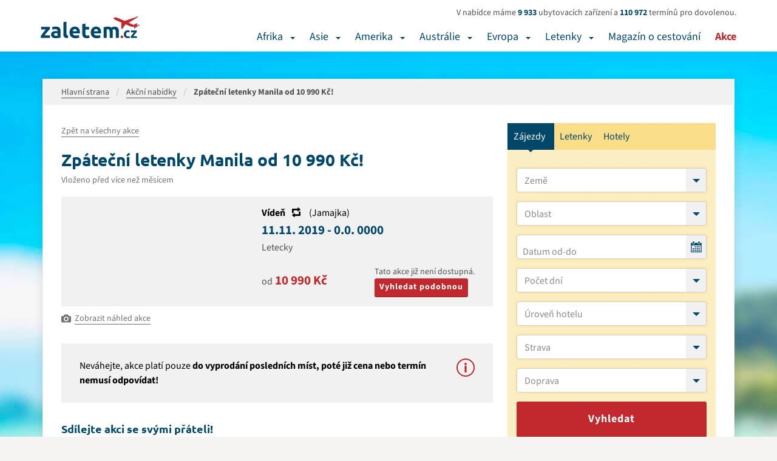

--- FILE ---
content_type: text/html; charset=UTF-8
request_url: https://www.zaletem.cz/akcni-nabidky/zpatecni-letenky-manila-3
body_size: 11120
content:

<!DOCTYPE html>
<html lang="cs" dir="ltr" class="no-js">
<head>
	<meta charset="UTF-8">
	<meta http-equiv="X-UA-Compatible" content="IE=edge">
	<meta name="viewport" content="width=device-width, initial-scale=1, shrink-to-fit=no">
	<meta name="robots" content="index, follow, max-snippet:-1, max-video-preview:-1, max-image-preview:large">	<meta name="resource-type" content="document">
	<meta name="author" content="email: davef20@gmail.com">
	<!-- seznam webmasters -->
	<meta name="seznam-wmt" content="ILKDHlo0qpTZD5x9rZE7CnF3gUSXLYcO" />
	<meta property="og:locale" content="cs_CZ"><meta name="description" content="">
			<meta name="keywords" content="">
			<title>Zpáteční letenky Manila</title>
			<meta property="og:title" content="Zpáteční letenky Manila od 10&nbsp;990&nbsp;Kč!">  
			<meta property="og:url" content="https://www.zaletem.cz/akcni-nabidky/zpatecni-letenky-manila-3"> 
			<meta property="og:description" content=""> 
			<meta property="og:image" content="https://www.zaletem.cz/images/actions/0003/main-img-fb.jpg">
			<meta property="og:image:alt" content="Zpáteční letenky Manila od 10&nbsp;990&nbsp;Kč!">
			<meta property="og:type" content="article">
			<meta name="twitter:card" content="summary_large_image">
			<meta property="twitter:title" content="Zpáteční letenky Manila od 10&nbsp;990&nbsp;Kč!">
			<meta property="twitter:image" content="https://www.zaletem.cz/images/actions/0003/main-img-fb.jpg">
	<link rel="home" href="https://www.zaletem.cz">
	<link rel="contents" href="https://www.zaletem.cz/mapa-webu">
	<link rel="manifest" href="https://www.zaletem.cz/manifest.json">
	<meta name="theme-color" content="#C1292E">
	<!-- Favicon -->
	<link rel="shortcut icon" href="/www/images/favicons/favicon-16x16.png">
	<meta name="msapplication-TileImage" content="/www/images/favicons/favicon-144x144-transparent.png">
	<link rel="apple-touch-icon" href="/www/images/favicons/favicon-57x57.png">
	<link rel="apple-touch-icon" sizes="72x72" href="/www/images/favicons/favicon-72x72.png">
	<link rel="apple-touch-icon" sizes="114x114" href="/www/images/favicons/favicon-114x114.png">

	<link rel="stylesheet" href="/www/css/bootstrap.min.css?1.02">
	<link rel="stylesheet" href="/www/css/actions.min.css?1.02"><link rel="stylesheet" href="/www/css/search.min.css?1.02" media="print"  onload="this.media='all'">	<link rel="stylesheet" href="/www/css/cookies.min.css?1.02">
	<link rel="stylesheet" href="/www/css/layout.min.css?1.03">
	<link rel="stylesheet" href="/www/css/actions.min.css">
</head>

<body id="fn_body" class="subpage">
	<header class="s_header" role="banner">
		<div class="container">
			<div class="s_header__in clearfix">
				<div class="s_header__in-left">
					<a href="/" class="c_logo" title="zaletem.cz">
								<svg width="164" height="36" id="Vrstva_1" data-name="Vrstva 1" xmlns="http://www.w3.org/2000/svg" viewBox="0 0 169.78 37.39"><defs><style>.cls-1{fill:#004769;}.cls-2{fill:#c1292e;}</style></defs><path class="cls-1" d="M16.74,22.55,15,24.5q-1.1,1.22-2.36,2.7t-2.54,3.1Q8.8,31.91,7.76,33.42h9.16v4.46H1.26V34.72q.76-1.3,1.82-2.79t2.23-3Q6.48,27.41,7.63,26t2.12-2.57H1.69V19h15Z" transform="translate(-1.26 -1)"/><path class="cls-1" d="M26.78,18.45a12.43,12.43,0,0,1,4,.54,6.15,6.15,0,0,1,2.54,1.55A5.7,5.7,0,0,1,34.63,23a12.07,12.07,0,0,1,.4,3.2V37.35q-1.15.25-3.2.59a30.84,30.84,0,0,1-5,.34A15.73,15.73,0,0,1,23.53,38,7.22,7.22,0,0,1,21,36.9,4.85,4.85,0,0,1,19.3,35a6.64,6.64,0,0,1-.58-2.92,5.53,5.53,0,0,1,.67-2.81,5.13,5.13,0,0,1,1.78-1.84,8.06,8.06,0,0,1,2.56-1,14.36,14.36,0,0,1,3-.31,17.08,17.08,0,0,1,1.85.09,8.42,8.42,0,0,1,1.31.23v-.5a3,3,0,0,0-.83-2.2,4,4,0,0,0-2.88-.83,18.35,18.35,0,0,0-2.7.2,11.62,11.62,0,0,0-2.3.56l-.68-4.32q.47-.14,1.17-.31t1.53-.29q.83-.13,1.75-.22T26.78,18.45Zm.43,15.7q.79,0,1.51,0A10.4,10.4,0,0,0,29.88,34V29.93q-.32-.07-1-.14a10.86,10.86,0,0,0-1.19-.07,10.7,10.7,0,0,0-1.42.09,3.73,3.73,0,0,0-1.17.34,2,2,0,0,0-.79.68A1.9,1.9,0,0,0,24,31.91a1.84,1.84,0,0,0,.85,1.75A4.67,4.67,0,0,0,27.22,34.14Z" transform="translate(-1.26 -1)"/><path class="cls-1" d="M47.45,38.25a13.41,13.41,0,0,1-3.8-.5,5.62,5.62,0,0,1-2.3-1.31,4.35,4.35,0,0,1-1.15-2.05,11,11,0,0,1-.31-2.72V10.82L45.25,10V30.58a7,7,0,0,0,.11,1.3,2.23,2.23,0,0,0,.41,1,2.19,2.19,0,0,0,.88.65,4.81,4.81,0,0,0,1.55.32Z" transform="translate(-1.26 -1)"/><path class="cls-1" d="M50.36,28.56a11.57,11.57,0,0,1,.77-4.41,9.44,9.44,0,0,1,2-3.15,8.45,8.45,0,0,1,2.9-1.91,9.07,9.07,0,0,1,3.37-.65,8.37,8.37,0,0,1,6.37,2.47q2.34,2.47,2.34,7.25,0,.47,0,1t-.07,1H55.87a3.56,3.56,0,0,0,1.55,2.63,6.22,6.22,0,0,0,3.67,1,15.49,15.49,0,0,0,2.9-.27,10.92,10.92,0,0,0,2.32-.67L67,37.2a7.43,7.43,0,0,1-1.15.43,15.11,15.11,0,0,1-1.6.38q-.88.16-1.89.27a19,19,0,0,1-2,.11,11.93,11.93,0,0,1-4.45-.76,8.66,8.66,0,0,1-3.13-2.07A8.22,8.22,0,0,1,51,32.45,12.33,12.33,0,0,1,50.36,28.56ZM63,26.51a5.57,5.57,0,0,0-.23-1.33A3.33,3.33,0,0,0,62.12,24a3.27,3.27,0,0,0-1-.83,3.41,3.41,0,0,0-1.57-.32,3.6,3.6,0,0,0-1.55.31,3.2,3.2,0,0,0-1.08.81,3.62,3.62,0,0,0-.67,1.17,7.66,7.66,0,0,0-.34,1.35Z" transform="translate(-1.26 -1)"/><path class="cls-1" d="M72.11,14.24l5.36-.86V19h6.44v4.46H77.47v6.66a5.3,5.3,0,0,0,.59,2.7,2.55,2.55,0,0,0,2.39,1,10.26,10.26,0,0,0,1.78-.16,9.15,9.15,0,0,0,1.67-.45l.76,4.18a15.16,15.16,0,0,1-2.16.68,12.59,12.59,0,0,1-2.92.29A9.6,9.6,0,0,1,76,37.73a5.7,5.7,0,0,1-2.3-1.66,6.15,6.15,0,0,1-1.21-2.57,15.16,15.16,0,0,1-.34-3.35Z" transform="translate(-1.26 -1)"/><path class="cls-1" d="M86.65,28.56a11.57,11.57,0,0,1,.77-4.41,9.44,9.44,0,0,1,2-3.15,8.45,8.45,0,0,1,2.9-1.91,9.07,9.07,0,0,1,3.37-.65,8.37,8.37,0,0,1,6.37,2.47q2.34,2.47,2.34,7.25,0,.47,0,1t-.07,1H92.16a3.56,3.56,0,0,0,1.55,2.63,6.22,6.22,0,0,0,3.67,1,15.49,15.49,0,0,0,2.9-.27,10.92,10.92,0,0,0,2.32-.67l.72,4.36a7.43,7.43,0,0,1-1.15.43,15.11,15.11,0,0,1-1.6.38q-.88.16-1.89.27a19,19,0,0,1-2,.11,11.93,11.93,0,0,1-4.45-.76,8.66,8.66,0,0,1-3.13-2.07,8.22,8.22,0,0,1-1.84-3.11A12.33,12.33,0,0,1,86.65,28.56Zm12.6-2.05A5.57,5.57,0,0,0,99,25.18,3.33,3.33,0,0,0,98.41,24a3.27,3.27,0,0,0-1-.83,3.41,3.41,0,0,0-1.57-.32,3.6,3.6,0,0,0-1.55.31,3.2,3.2,0,0,0-1.08.81,3.62,3.62,0,0,0-.67,1.17,7.66,7.66,0,0,0-.34,1.35Z" transform="translate(-1.26 -1)"/><path class="cls-1" d="M119,27.84a7.4,7.4,0,0,0-.67-3.67A2.47,2.47,0,0,0,116,23.09q-.5,0-1,.05l-1,.13V37.89h-5.36V19.6q.68-.18,1.6-.38t1.94-.36q1-.16,2.11-.25t2.12-.09a8.93,8.93,0,0,1,3.33.52,7.53,7.53,0,0,1,2.11,1.24,10,10,0,0,1,5.4-1.76,9.46,9.46,0,0,1,3.73.63,5.62,5.62,0,0,1,2.32,1.78,6.76,6.76,0,0,1,1.19,2.74,17.68,17.68,0,0,1,.32,3.53V37.89h-5.36v-10a7.4,7.4,0,0,0-.67-3.67,2.47,2.47,0,0,0-2.29-1.08,4.83,4.83,0,0,0-1.21.22,4.71,4.71,0,0,0-1.28.54,8.23,8.23,0,0,1,.32,1.75q.07.92.07,2V37.89H119Z" transform="translate(-1.26 -1)"/><path class="cls-2" d="M142.27,36a2,2,0,0,1-.68,1.64,2.41,2.41,0,0,1-3.1,0,2.32,2.32,0,0,1,0-3.29,2.41,2.41,0,0,1,3.1,0A2,2,0,0,1,142.27,36Z" transform="translate(-1.26 -1)"/><path class="cls-1" d="M143.35,31.58a7.43,7.43,0,0,1,.44-2.58,6,6,0,0,1,3.32-3.54,6.74,6.74,0,0,1,2.74-.53,8.83,8.83,0,0,1,1.85.18,9,9,0,0,1,1.63.52l-.74,2.86a9.15,9.15,0,0,0-1.1-.34,5.79,5.79,0,0,0-1.34-.14,2.83,2.83,0,0,0-2.36,1,4.05,4.05,0,0,0-.78,2.59,4.19,4.19,0,0,0,.73,2.64,3.07,3.07,0,0,0,2.56.94,8.76,8.76,0,0,0,1.39-.12,5.91,5.91,0,0,0,1.37-.38l.5,2.93A8.39,8.39,0,0,1,152,38a10.3,10.3,0,0,1-2.06.19,7.76,7.76,0,0,1-3-.52,5.6,5.6,0,0,1-2.05-1.4,5.47,5.47,0,0,1-1.18-2.1A8.9,8.9,0,0,1,143.35,31.58Z" transform="translate(-1.26 -1)"/><path class="cls-1" d="M165.43,27.66,164.26,29q-.73.82-1.58,1.8T161,32.82q-.85,1.08-1.55,2.09h6.11v3H155.11V35.78q.5-.86,1.21-1.86t1.49-2q.78-1,1.55-2t1.42-1.72H155.4v-3h10Z" transform="translate(-1.26 -1)"/><path class="cls-2" d="M159.61,15.54l4.72,2.73,2.16-4.55-1.95-.94-3.85,2.59Z" transform="translate(-1.26 -1)"/><path class="cls-2" d="M160.82,21.35l.92.55,2.58-2.8-3.24-.45Z" transform="translate(-1.26 -1)"/><path class="cls-2" d="M162,17.38l3.11,1.31,6-3.22-1.43-.32Z" transform="translate(-1.26 -1)"/><path class="cls-2" d="M138.74,22.18l1.61.57,6.2-8.57-7.42-3.26Z" transform="translate(-1.26 -1)"/><path class="cls-2" d="M125.7,3.74a3.68,3.68,0,0,0,1.09,1.64A12.55,12.55,0,0,0,129,7s20.44,9,22.83,9.82a20.33,20.33,0,0,0,6.78,1.83l7,.81s1.42,0,.13-.86c0,0-3.67-2.61-32.89-14.89,0,0-3.5-1.59-5.91-.71C126.95,3,125.61,3.21,125.7,3.74Z" transform="translate(-1.26 -1)"/><path class="cls-2" d="M126.79,5.39A12.55,12.55,0,0,0,129,7s20.44,9,22.83,9.82a17.84,17.84,0,0,0,3,1.12,21.48,21.48,0,0,0,3.38.66l.36,0s.14-.22-.32-.42L129.82,5.91S127.17,5,126.79,5.39Z" transform="translate(-1.26 -1)"/><path class="cls-2" d="M142.23,9.57l7.71,3.35L167,2.43l.76-1.24L167.18,1l-1.28.63Z" transform="translate(-1.26 -1)"/></svg>
							</a>				</div>
				<div class="s_header__in-right">
					<div class="s_header__tours">
						<p>V nabídce máme <strong>9 933</strong> ubytovacích zařízení a <strong>110 972</strong> termínů pro dovolenou.</p>
					</div>
					<nav class="c_main-menu" role="navigation"><ul class="c_main-menu__list list-unstyled clearfix"><li class="c_main-menu__item c_main-menu__item--1">
											<a href="/dovolena-v-africe">Afrika</a>
											<button type="button" class="c_main-menu__m-dropdown" data-bs-toggle="collapse" data-bs-target="#fn_submenu-1" aria-label="Afrika"></button>
											<div class="c_main-menu__sm clearfix collapse" id="fn_submenu-1"><div class="c_main-menu__sm__col"><ul class="list-unstyled"><li class="c_main-menu__sm__item">
										<a href="/egypt"><span>Egypt</span></a><ul class="c_main-menu__sm__sublist list-unstyled"><li class="c_main-menu__sm__item"><a href="/egypt/hurghada"><span>Hurghada</span></a></li><li class="c_main-menu__sm__item"><a href="/egypt/marsa-alam"><span>Marsa Alam</span></a></li><li class="c_main-menu__sm__item"><a href="/egypt/marsa-matrouh"><span>Marsa Matrouh</span></a></li><li class="c_main-menu__sm__item"><a href="/egypt/sahl-hasheesh"><span>Sahl Hasheesh</span></a></li><li class="c_main-menu__sm__item"><a href="/egypt/sharm-el-sheikh"><span>Sharm El Sheikh</span></a></li></ul><li class="c_main-menu__sm__item">
										<a href="/tunisko"><span>Tunisko</span></a><ul class="c_main-menu__sm__sublist list-unstyled"><li class="c_main-menu__sm__item"><a href="/tunisko/djerba"><span>Djerba</span></a></li><li class="c_main-menu__sm__item"><a href="/tunisko/hammamet"><span>Hammamet</span></a></li><li class="c_main-menu__sm__item"><a href="/tunisko/mahdia"><span>Mahdia</span></a></li><li class="c_main-menu__sm__item"><a href="/tunisko/monastir"><span>Monastir</span></a></li><li class="c_main-menu__sm__item"><a href="/tunisko/nabeul"><span>Nabeul</span></a></li><li class="c_main-menu__sm__item"><a href="/tunisko/port-el-kantaoui"><span>Port El Kantaoui</span></a></li><li class="c_main-menu__sm__item"><a href="/tunisko/sousse"><span>Sousse</span></a></li><li class="c_main-menu__sm__item"><a href="/tunisko/yasmine-hammamet"><span>Yasmine Hammamet</span></a></li></ul></li></ul></div><div class="c_main-menu__sm__col"><ul class="list-unstyled"><li class="c_main-menu__sm__item">
										<a href="/mauricius"><span>Mauricius</span></a><ul class="c_main-menu__sm__sublist list-unstyled"><li class="c_main-menu__sm__item"><a href="/mauricius/belle-mare"><span>Belle Mare</span></a></li><li class="c_main-menu__sm__item"><a href="/mauricius/blue-bay"><span>Blue Bay</span></a></li><li class="c_main-menu__sm__item"><a href="/mauricius/flic-en-flac"><span>Flic en Flac</span></a></li><li class="c_main-menu__sm__item"><a href="/mauricius/grand-baie"><span>Grand Baie</span></a></li><li class="c_main-menu__sm__item"><a href="/mauricius/grand-gaube"><span>Grand Gaube</span></a></li><li class="c_main-menu__sm__item"><a href="/mauricius/le-morne"><span>Le Morne</span></a></li><li class="c_main-menu__sm__item"><a href="/mauricius/trou-aux-biches"><span>Trou aux Biches</span></a></li></ul><li class="c_main-menu__sm__item">
										<a href="/seychely"><span>Seychely</span></a><ul class="c_main-menu__sm__sublist list-unstyled"><li class="c_main-menu__sm__item"><a href="/seychely/la-digue"><span>La Digue</span></a></li><li class="c_main-menu__sm__item"><a href="/seychely/mahe"><span>Mahé</span></a></li><li class="c_main-menu__sm__item"><a href="/seychely/mikroostrovy-v-seychelach"><span>mikroostrovy v Seychelách</span></a></li><li class="c_main-menu__sm__item"><a href="/seychely/praslin"><span>Praslin</span></a></li></ul></li></ul></div><div class="c_main-menu__sm__col"><ul class="list-unstyled"><li class="c_main-menu__sm__item">
										<a href="/kapverdske-ostrovy"><span>Kapverdské ostrovy</span></a><ul class="c_main-menu__sm__sublist list-unstyled"><li class="c_main-menu__sm__item"><a href="/kapverdske-ostrovy/ostrov-boavista"><span>Ostrov Boavista</span></a></li><li class="c_main-menu__sm__item"><a href="/kapverdske-ostrovy/ostrov-sal"><span>Ostrov Sal</span></a></li></ul><li class="c_main-menu__sm__item">
										<a href="/kena"><span>Keňa</span></a><ul class="c_main-menu__sm__sublist list-unstyled"><li class="c_main-menu__sm__item"><a href="/kena/diani-beach"><span>Diani Beach</span></a></li><li class="c_main-menu__sm__item"><a href="/kena/malindi"><span>Malindi</span></a></li><li class="c_main-menu__sm__item"><a href="/kena/mombasa"><span>Mombasa</span></a></li></ul><li class="c_main-menu__sm__item">
										<a href="/maroko"><span>Maroko</span></a><ul class="c_main-menu__sm__sublist list-unstyled"><li class="c_main-menu__sm__item"><a href="/maroko/agadir"><span>Agadir</span></a></li><li class="c_main-menu__sm__item"><a href="/maroko/marrakes"><span>Marrákeš</span></a></li></ul><li class="c_main-menu__sm__item">
										<a href="/zanzibar"><span>Zanzibar</span></a><ul class="c_main-menu__sm__sublist list-unstyled"><li class="c_main-menu__sm__item"><a href="/zanzibar/kiwengwa"><span>Kiwengwa</span></a></li><li class="c_main-menu__sm__item"><a href="/zanzibar/nungwi"><span>Nungwi</span></a></li><li class="c_main-menu__sm__item"><a href="/zanzibar/uroa"><span>Uroa</span></a></li></ul></li></ul></div></div><li class="c_main-menu__item c_main-menu__item--2">
												<a href="/dovolena-v-asii">Asie</a>
												<button type="button" class="c_main-menu__m-dropdown" data-bs-toggle="collapse" data-bs-target="#fn_submenu-2" aria-label="Asie"></button>
												<div class="c_main-menu__sm clearfix collapse" id="fn_submenu-2"><div class="c_main-menu__sm__col"><ul class="list-unstyled"><li class="c_main-menu__sm__item">
										<a href="/spojene-arabske-emiraty"><span>Spojené arabské emiráty</span></a><ul class="c_main-menu__sm__sublist list-unstyled"><li class="c_main-menu__sm__item"><a href="/spojene-arabske-emiraty/abu-dhabi"><span>Abu Dhabi</span></a></li><li class="c_main-menu__sm__item"><a href="/spojene-arabske-emiraty/ajman"><span>Ajman</span></a></li><li class="c_main-menu__sm__item"><a href="/spojene-arabske-emiraty/dubai"><span>Dubai</span></a></li><li class="c_main-menu__sm__item"><a href="/spojene-arabske-emiraty/fujairah"><span>Fujairah</span></a></li><li class="c_main-menu__sm__item"><a href="/spojene-arabske-emiraty/ras-al-khaimah"><span>Ras Al Khaimah</span></a></li><li class="c_main-menu__sm__item"><a href="/spojene-arabske-emiraty/sharjah"><span>Sharjah</span></a></li><li class="c_main-menu__sm__item"><a href="/spojene-arabske-emiraty/umm-al-quwain"><span>Umm Al Quwain</span></a></li></ul><li class="c_main-menu__sm__item">
										<a href="/turecko"><span>Turecko</span></a><ul class="c_main-menu__sm__sublist list-unstyled"><li class="c_main-menu__sm__item"><a href="/turecko/egejska-riviera"><span>Egejská Riviéra</span></a><ul class="c_main-menu__sm__sublist list-unstyled"><li class="c_main-menu__sm__item"><a href="/turecko/bodrum"><span>Bodrum</span></a></li><li class="c_main-menu__sm__item"><a href="/turecko/kusadasi"><span>Kusadasi</span></a></li><li class="c_main-menu__sm__item"><a href="/turecko/marmaris"><span>Marmaris</span></a></li></ul></li><li class="c_main-menu__sm__item"><a href="/turecko/turecka-riviera"><span>Turecká Riviéra</span></a><ul class="c_main-menu__sm__sublist list-unstyled"><li class="c_main-menu__sm__item"><a href="/turecko/alanya"><span>Alanya</span></a></li><li class="c_main-menu__sm__item"><a href="/turecko/antalya"><span>Antalya</span></a></li><li class="c_main-menu__sm__item"><a href="/turecko/belek"><span>Belek</span></a></li><li class="c_main-menu__sm__item"><a href="/turecko/kemer"><span>Kemer</span></a></li><li class="c_main-menu__sm__item"><a href="/turecko/side"><span>Side</span></a></li></ul></li></ul></li></ul></div><div class="c_main-menu__sm__col"><ul class="list-unstyled"><li class="c_main-menu__sm__item">
										<a href="/malajsie"><span>Malajsie</span></a><li class="c_main-menu__sm__item">
										<a href="/oman"><span>Omán</span></a><ul class="c_main-menu__sm__sublist list-unstyled"><li class="c_main-menu__sm__item"><a href="/oman/muscat"><span>Muscat</span></a></li><li class="c_main-menu__sm__item"><a href="/oman/salalah"><span>Salalah</span></a></li></ul><li class="c_main-menu__sm__item">
										<a href="/sri-lanka"><span>Srí Lanka</span></a><ul class="c_main-menu__sm__sublist list-unstyled"><li class="c_main-menu__sm__item"><a href="/sri-lanka/bentota"><span>Bentota</span></a></li><li class="c_main-menu__sm__item"><a href="/sri-lanka/beruwela"><span>Beruwela</span></a></li><li class="c_main-menu__sm__item"><a href="/sri-lanka/hikkaduwa"><span>Hikkaduwa</span></a></li><li class="c_main-menu__sm__item"><a href="/sri-lanka/induruwa"><span>Induruwa</span></a></li><li class="c_main-menu__sm__item"><a href="/sri-lanka/kalutara"><span>Kalutara</span></a></li><li class="c_main-menu__sm__item"><a href="/sri-lanka/koggala"><span>Koggala</span></a></li><li class="c_main-menu__sm__item"><a href="/sri-lanka/negombo"><span>Negombo</span></a></li><li class="c_main-menu__sm__item"><a href="/sri-lanka/trincomalee"><span>Trincomalee</span></a></li><li class="c_main-menu__sm__item"><a href="/sri-lanka/waduwa"><span>Waduwa</span></a></li></ul><li class="c_main-menu__sm__item">
										<a href="/vietnam"><span>Vietnam</span></a><ul class="c_main-menu__sm__sublist list-unstyled"><li class="c_main-menu__sm__item"><a href="/vietnam/nha-trang"><span>Nha Trang</span></a></li><li class="c_main-menu__sm__item"><a href="/vietnam/phan-thiet"><span>Phan Thiet</span></a></li></ul></li></ul></div><div class="c_main-menu__sm__col"><ul class="list-unstyled"><li class="c_main-menu__sm__item">
										<a href="/filipiny"><span>Filipíny</span></a><ul class="c_main-menu__sm__sublist list-unstyled"><li class="c_main-menu__sm__item"><a href="/filipiny/malay-ostrov-boracay"><span>Malay - ostrov Boracay</span></a></li><li class="c_main-menu__sm__item"><a href="/filipiny/ostrov-cebu-mactan"><span>Ostrov Cebu/Mactan</span></a></li></ul><li class="c_main-menu__sm__item">
										<a href="/maledivy"><span>Maledivy</span></a><ul class="c_main-menu__sm__sublist list-unstyled"><li class="c_main-menu__sm__item"><a href="/maledivy/atol-ari"><span>Atol Ari</span></a></li><li class="c_main-menu__sm__item"><a href="/maledivy/jizni-atol-male"><span>Jižní Atol Male</span></a></li><li class="c_main-menu__sm__item"><a href="/maledivy/lhaviyani-atol"><span>Lhaviyani Atol</span></a></li><li class="c_main-menu__sm__item"><a href="/maledivy/severni-atol-male"><span>Severní Atol Male</span></a></li></ul><li class="c_main-menu__sm__item">
										<a href="/thajsko"><span>Thajsko</span></a><ul class="c_main-menu__sm__sublist list-unstyled"><li class="c_main-menu__sm__item"><a href="/thajsko/bangkok"><span>Bangkok</span></a></li><li class="c_main-menu__sm__item"><a href="/thajsko/hua-hin"><span>Hua Hin</span></a></li><li class="c_main-menu__sm__item"><a href="/thajsko/khao-lak"><span>Khao Lak</span></a></li><li class="c_main-menu__sm__item"><a href="/thajsko/ko-chang"><span>Ko Chang</span></a></li><li class="c_main-menu__sm__item"><a href="/thajsko/koh-lanta"><span>Koh Lanta</span></a></li><li class="c_main-menu__sm__item"><a href="/thajsko/koh-samet"><span>Koh Samet</span></a></li><li class="c_main-menu__sm__item"><a href="/thajsko/koh-samui"><span>Koh Samui</span></a></li><li class="c_main-menu__sm__item"><a href="/thajsko/krabi"><span>Krabi</span></a></li><li class="c_main-menu__sm__item"><a href="/thajsko/pattaya"><span>Pattaya</span></a></li><li class="c_main-menu__sm__item"><a href="/thajsko/phi-phi"><span>Phi Phi</span></a></li><li class="c_main-menu__sm__item"><a href="/thajsko/phuket"><span>Phuket</span></a></li></ul></li></ul></div></div><li class="c_main-menu__item c_main-menu__item--3">
											<a href="/dovolena-v-americe">Amerika</a>
											<button type="button" class="c_main-menu__m-dropdown" data-bs-toggle="collapse" data-bs-target="#fn_submenu-3" aria-label="Amerika"></button>
											<div class="c_main-menu__sm clearfix collapse" id="fn_submenu-3"><div class="c_main-menu__sm__col"><ul class="list-unstyled"><li class="c_main-menu__sm__item">
										<a href="/dominikanska-republika"><span>Dominikánská republika</span></a><ul class="c_main-menu__sm__sublist list-unstyled"><li class="c_main-menu__sm__item"><a href="/dominikanska-republika/bayahibe"><span>Bayahibe</span></a></li><li class="c_main-menu__sm__item"><a href="/dominikanska-republika/boca-chica"><span>Boca Chica</span></a></li><li class="c_main-menu__sm__item"><a href="/dominikanska-republika/puerto-plata"><span>Puerto Plata</span></a></li><li class="c_main-menu__sm__item"><a href="/dominikanska-republika/punta-cana"><span>Punta Cana</span></a></li></ul><li class="c_main-menu__sm__item">
										<a href="/kuba"><span>Kuba</span></a><ul class="c_main-menu__sm__sublist list-unstyled"><li class="c_main-menu__sm__item"><a href="/kuba/cayo-coco"><span>Cayo Coco</span></a></li><li class="c_main-menu__sm__item"><a href="/kuba/cayo-largo"><span>Cayo Largo</span></a></li><li class="c_main-menu__sm__item"><a href="/kuba/cayo-santa-maria"><span>Cayo Santa Maria</span></a></li><li class="c_main-menu__sm__item"><a href="/kuba/la-habana-havana"><span>La Habana (Havana)</span></a></li><li class="c_main-menu__sm__item"><a href="/kuba/varadero"><span>Varadero</span></a></li></ul></li></ul></div><div class="c_main-menu__sm__col"><ul class="list-unstyled"><li class="c_main-menu__sm__item">
										<a href="/bahamy"><span>Bahamy</span></a><li class="c_main-menu__sm__item">
										<a href="/jamajka"><span>Jamajka</span></a><li class="c_main-menu__sm__item">
										<a href="/mexiko"><span>Mexiko</span></a><ul class="c_main-menu__sm__sublist list-unstyled"><li class="c_main-menu__sm__item"><a href="/mexiko/cancun"><span>Cancún</span></a></li><li class="c_main-menu__sm__item"><a href="/mexiko/playa-del-carmen"><span>Playa del Carmen</span></a></li><li class="c_main-menu__sm__item"><a href="/mexiko/riviera-maya"><span>Riviera Maya</span></a></li></ul><li class="c_main-menu__sm__item">
										<a href="/usa"><span>USA</span></a><ul class="c_main-menu__sm__sublist list-unstyled"><li class="c_main-menu__sm__item"><a href="/usa/florida"><span>Florida</span></a></li><li class="c_main-menu__sm__item"><a href="/usa/havajske-ostrovy"><span>Havajské ostrovy</span></a></li><li class="c_main-menu__sm__item"><a href="/usa/new-york"><span>New York</span></a></li></ul></li></ul></div></div><li class="c_main-menu__item c_main-menu__item--4">
											<a href="/dovolena-v-australii">Austrálie</a>
											<button type="button" class="c_main-menu__m-dropdown" data-bs-toggle="collapse" data-bs-target="#fn_submenu-4" aria-label="Austrálie"></button>
											<div class="c_main-menu__sm clearfix collapse" id="fn_submenu-4"><div class="c_main-menu__sm__col"><ul class="list-unstyled"><li class="c_main-menu__sm__item">
										<a href="/bali"><span>Bali</span></a><ul class="c_main-menu__sm__sublist list-unstyled"><li class="c_main-menu__sm__item"><a href="/bali/kuta-beach"><span>Kuta Beach</span></a></li><li class="c_main-menu__sm__item"><a href="/bali/nusa-dua-beach"><span>Nusa Dua Beach</span></a></li><li class="c_main-menu__sm__item"><a href="/bali/sanur"><span>Sanur</span></a></li><li class="c_main-menu__sm__item"><a href="/bali/seminyak"><span>Seminyak</span></a></li></ul></li></ul></div></div><li class="c_main-menu__item c_main-menu__item--5">
											<a href="/dovolena-v-evrope">Evropa</a>
											<button type="button" class="c_main-menu__m-dropdown" data-bs-toggle="collapse" data-bs-target="#fn_submenu-5" aria-label="Evropa"></button>
											<div class="c_main-menu__sm clearfix collapse" id="fn_submenu-5"><div class="c_main-menu__sm__col"><ul class="list-unstyled"><li class="c_main-menu__sm__item">
										<a href="/albanie"><span>Albánie</span></a><ul class="c_main-menu__sm__sublist list-unstyled"><li class="c_main-menu__sm__item"><a href="/albanie/albanska-riviera"><span>Albánská riviéra</span></a></li><li class="c_main-menu__sm__item"><a href="/albanie/durres"><span>Durrës</span></a></li></ul><li class="c_main-menu__sm__item">
										<a href="/recko"><span>Řecko</span></a><ul class="c_main-menu__sm__sublist list-unstyled"><li class="c_main-menu__sm__item"><a href="/recko/chalkidiki"><span>Chalkidiki</span></a></li><li class="c_main-menu__sm__item"><a href="/recko/kefalonia"><span>Kefalonia</span></a></li><li class="c_main-menu__sm__item"><a href="/recko/korfu"><span>Korfu</span></a></li><li class="c_main-menu__sm__item"><a href="/recko/kos"><span>Kos</span></a></li><li class="c_main-menu__sm__item"><a href="/recko/kreta"><span>Kréta</span></a></li><li class="c_main-menu__sm__item"><a href="/recko/lefkada"><span>Lefkada</span></a></li><li class="c_main-menu__sm__item"><a href="/recko/rhodos"><span>Rhodos</span></a></li><li class="c_main-menu__sm__item"><a href="/recko/santorini"><span>Santorini</span></a></li><li class="c_main-menu__sm__item"><a href="/recko/thassos"><span>Thassos</span></a></li><li class="c_main-menu__sm__item"><a href="/recko/zakynthos"><span>Zakynthos</span></a></li></ul></li></ul></div><div class="c_main-menu__sm__col"><ul class="list-unstyled"><li class="c_main-menu__sm__item">
										<a href="/kanarske-ostrovy"><span>Kanárské ostrovy</span></a><ul class="c_main-menu__sm__sublist list-unstyled"><li class="c_main-menu__sm__item"><a href="/kanarske-ostrovy/fuerteventura"><span>Fuerteventura</span></a></li><li class="c_main-menu__sm__item"><a href="/kanarske-ostrovy/gran-canaria"><span>Gran Canaria</span></a></li><li class="c_main-menu__sm__item"><a href="/kanarske-ostrovy/la-palma"><span>La Palma</span></a></li><li class="c_main-menu__sm__item"><a href="/kanarske-ostrovy/lanzarote"><span>Lanzarote</span></a></li><li class="c_main-menu__sm__item"><a href="/kanarske-ostrovy/tenerife"><span>Tenerife</span></a></li></ul><li class="c_main-menu__sm__item">
										<a href="/kypr"><span>Kypr</span></a><ul class="c_main-menu__sm__sublist list-unstyled"><li class="c_main-menu__sm__item"><a href="/kypr/agia-napa"><span>Agia Napa</span></a></li><li class="c_main-menu__sm__item"><a href="/kypr/larnaca"><span>Larnaca</span></a></li><li class="c_main-menu__sm__item"><a href="/kypr/limassol"><span>Limassol</span></a></li><li class="c_main-menu__sm__item"><a href="/kypr/paphos"><span>Paphos</span></a></li><li class="c_main-menu__sm__item"><a href="/kypr/protaras"><span>Protaras</span></a></li></ul></li></ul></div></div></li>
						<li class="c_main-menu__item c_main-menu__item--6">
							<a href="https://www.pelikan.cz/cs?a_aid=letenky-zaletem" target="_blank" rel="sponsored noopener">Letenky</a>
							<button type="button" class="c_main-menu__m-dropdown" data-bs-toggle="collapse" data-bs-target="#fn_submenu-6" aria-label="Letenky"></button>
							<div class="c_main-menu__sm clearfix collapse" id="fn_submenu-6">
								<div class="c_main-menu__sm__col">
									<ul class="list-unstyled">
										<li class="c_main-menu__sm__item">
											<a href="https://www.pelikan.cz/cs/akcni-letenky/?a_aid=letenky-zaletem" target="_blank" rel="sponsored noopener"><span>Akční letenky</span></a>
										</li>
										<li class="c_main-menu__sm__item">
											<a href="https://www.pelikan.cz/cs/krajina/letenky-do-usa?a_aid=letenky-zaletem" target="_blank" rel="sponsored noopener"><span>Letenky do USA</span></a>
										</li>
										<li class="c_main-menu__sm__item">
											<a href="https://www.pelikan.cz/cs/destinace/letenky-do-barcelony?a_aid=letenky-zaletem" target="_blank" rel="sponsored noopener"><span>Letenky do Barcelony</span></a>
										</li>
										<li class="c_main-menu__sm__item">
											<a href="https://www.pelikan.cz/cs/destinace/letenky-do-bangkoku?a_aid=letenky-zaletem" target="_blank" rel="sponsored noopener"><span>Letenky do Bangkoku</span></a>
										</li>
										<li class="c_main-menu__sm__item">
											<a href="https://www.pelikan.cz/cs/destinace/letenky-do-dubaje?a_aid=letenky-zaletem" target="_blank" rel="sponsored noopener"><span>Letenky do Dubaje</span></a>
										</li>
										<li class="c_main-menu__sm__item">
											<a href="https://www.pelikan.cz/cs/destinace/letenky-do-londyna?a_aid=letenky-zaletem" target="_blank" rel="sponsored noopener"><span>Letenky do Londýna</span></a>
										</li>
										<li class="c_main-menu__sm__item">
											<a href="https://www.pelikan.cz/cs/destinace/letenky-do-parize?a_aid=letenky-zaletem" target="_blank" rel="sponsored noopener"><span>Letenky do Paříže</span></a>
										</li>
										<li class="c_main-menu__sm__item">
											<a href="https://www.pelikan.cz/cs/destinace/letenky-do-rima?a_aid=letenky-zaletem" target="_blank" rel="sponsored noopener"><span>Letenky do Říma</span></a>
										</li>
										<li class="c_main-menu__sm__item">
											<a href="https://www.pelikan.cz/cs?a_aid=letenky-zaletem" target="_blank" rel="sponsored noopener"><span>Všechny letenky</span></a>
										</li>
									</ul>
								</div>
							</div>
						</li>
						<li class="c_main-menu__item c_main-menu__item--7">
							<a href="/magazin" class="fn_not-touch">Magazín o cestování</a>
						</li><li class="c_main-menu__item c_main-menu__item--actions"><a href="/akcni-nabidky"><strong>Akce</strong></a></li></ul></ul></nav>					<button class="p_burger-menu d-lg-none" id="fn_menu-btn">
						<div class="p_burger-menu__ico">
							<span></span>
							<span></span>
							<span></span>
						</div>
						<strong>Menu</strong>
					</button>
				</div>
			</div>
		</div>
	</header>
	<div class="s_main container px-0 px-md-1 py-0 py-md-5">
	<div class="c_box p-1 p-xl-3">
		<ol class="breadcrumb" itemscope itemtype="http://schema.org/BreadcrumbList">
		  	<li class="breadcrumb-item" itemprop="itemListElement"  itemscope itemtype="http://schema.org/ListItem">
				<a href="/" itemprop="item"><span itemprop="name">Hlavní strana</span></a>
				<meta itemprop="position" content="1">
		  	</li>
		  	<li class="breadcrumb-item" itemprop="itemListElement"  itemscope itemtype="http://schema.org/ListItem">
				<a href="/akcni-nabidky" itemprop="item"><span itemprop="name">Akční nabídky</span></a>
				<meta itemprop="position" content="2">
		  	</li>
		  	<li class="breadcrumb-item" itemprop="itemListElement"  itemscope itemtype="http://schema.org/ListItem">
		  		<strong itemprop="name">Zpáteční letenky Manila od 10&nbsp;990&nbsp;Kč!</strong>
				<meta itemprop="position" content="3">
		  	</li>
	  	</ol>
		<div class="s_detail-actions pt-1 pt-md-3">
			<main role="main">
				<div class="row pb-2">
					<article class="col-lg-8" role="main">
						<p class="s_detail-actions__back"><a href="/akcni-nabidky">Zpět na všechny akce</a></p>
						<h1>Zpáteční letenky Manila od 10&nbsp;990&nbsp;Kč!</h1>
						<p class="s_detail-actions__date">
							Vloženo před více než měsícem						</p>
												<p class="s_detaill-actions__date"></p>
						<div class="s_detail-actions__header">
							<figure class="s_detail-actions__img">
								<a href="/akce-3" class="ratio ratio-magazine p_lazyload">
									<img src="/images/actions/0003/main-img-small.jpg" srcset="/images/actions/0003/main-img-small.jpg 330w, /images/actions/0003/main-img-smaller.jpg 660w" class="ratio-item" alt="Zpáteční letenky Manila" width="327" height="184">
								</a>
															</figure>
							<div class="s_detail-actions__info">
								<p class="s_detail-actions__name">
									<strong>Vídeň<span class="p_repeat-ico"></span></strong><strong></strong> (Jamajka)								</p>
								<p class="s_detail-actions__term">
									11.11. 2019&nbsp;-&nbsp;0.0. 0000								</p>
								<ul class="s_detail-actions__properties list-unstyled">
									<li>Letecky</li>
																	</ul>
								<div class="s_detail-actions__price-btn">
									<p><span>od</span> 10&nbsp;990&nbsp;Kč</p>
									<div>
										<p class="mb-0"><small>Tato akce již není dostupná.</small></p><a data-link-title="Akce - Podobná nabídka 3"  href="/akce-3" class="btn btn-primary btn-sm" target="_blank" rel="sponsored">Vyhledat podobnou</a>									</div>
								</div>
							</div>
						</div>
						<div class="s_detail-actions__screen fn_gallery">
							<a href="https://www.zaletem.cz/images/actions/0003/screen-original.jpg" title="Náhled akce">Zobrazit náhled akce</a>
						</div>
						<div class="p_info">Neváhejte, akce platí pouze <strong>do vyprodání posledních míst, poté již cena nebo termín nemusí odpovídat!</strong></div>
												<p class="h4">Sdílejte akci se svými přáteli!</p>
						<ul class="c_social-btns list-unstyled">
							<li class="c_social-btns__facebook">
								<a href="https://www.facebook.com/sharer.php?u=https://www.zaletem.cz/akcni-nabidky/zpatecni-letenky-manila-3">
									<svg xmlns="http://www.w3.org/2000/svg" xmlns:xlink="http://www.w3.org/1999/xlink" version="1.1" id="Capa_1" x="0px" y="0px" viewBox="0 0 96.124 96.123" style="enable-background:new 0 0 96.124 96.123;" xml:space="preserve">
										<g>
											<path d="M72.089,0.02L59.624,0C45.62,0,36.57,9.285,36.57,23.656v10.907H24.037c-1.083,0-1.96,0.878-1.96,1.961v15.803   c0,1.083,0.878,1.96,1.96,1.96h12.533v39.876c0,1.083,0.877,1.96,1.96,1.96h16.352c1.083,0,1.96-0.878,1.96-1.96V54.287h14.654   c1.083,0,1.96-0.877,1.96-1.96l0.006-15.803c0-0.52-0.207-1.018-0.574-1.386c-0.367-0.368-0.867-0.575-1.387-0.575H56.842v-9.246   c0-4.444,1.059-6.7,6.848-6.7l8.397-0.003c1.082,0,1.959-0.878,1.959-1.96V1.98C74.046,0.899,73.17,0.022,72.089,0.02z" fill="#fff"/>
										</g>
									</svg>
									Facebook
								</a>
							</li>
							<li class="c_social-btns__twitter">
								<a href="https://x.com/intent/post?url=https://www.zaletem.cz/akcni-nabidky/zpatecni-letenky-manila-3">
									<svg version="1.1" id="svg5" xmlns:svg="http://www.w3.org/2000/svg" xmlns="http://www.w3.org/2000/svg" xmlns:xlink="http://www.w3.org/1999/xlink" x="0px" y="0px" viewBox="0 0 1668.56 1221.19" style="enable-background:new 0 0 1668.56 1221.19;" xml:space="preserve">
										<g id="layer1" transform="translate(52.390088,-25.058597)">
											<path id="path1009" d="M283.94,167.31l386.39,516.64L281.5,1104h87.51l340.42-367.76L984.48,1104h297.8L874.15,558.3l361.92-390.99
												h-87.51l-313.51,338.7l-253.31-338.7H283.94z M412.63,231.77h136.81l604.13,807.76h-136.81L412.63,231.77z" fill="#fff"/>
										</g>
									</svg>
									X.com
								</a>
							</li>
						</ul>
						<p class="s_detail-actions__back mt-4"><a href="/akcni-nabidky">Zpět na všechny akce</a></p>
					</article>
					<aside class="col-lg-4" role="complementary">
						<div class="c_search c_search--category fn_search-cover" id="fn_search-mag">
							<div class="c_search__in">
								<ul class="nav c_search__nav" id="fn_search-tab" role="tablist">
									<li role="presentation"><button type="button" class="c_search__nav__item c_search__nav__item--1 active" data-bs-toggle="tab" data-bs-target="#fn_zajezdy" role="tab">Zájezdy</button></li>
									<li role="presentation"><button type="button" class="c_search__nav__item c_search__nav__item--2" aria-controls="fn_letenky" data-bs-toggle="tab" data-bs-target="#fn_letenky" id="fn_letenky-btn" role="tab">Letenky</button></li>
									<li role="presentation"><a href="/hotely" data-link-title="Hotely - vyhledávání" class="c_search__nav__item c_search__nav__item--3" target="_blank" rel="sponsored">Hotely</a></li>
									<li class="c_search__nav__close" role="presentation"><button id="fn_search-close"><span>&times;</span></button></li>
								</ul>
								<div class="tab-content">
									<div role="tabpanel" class="tab-pane active" id="fn_zajezdy">
										
<form action="/search-form.php" class="c_search__form" method="post" id="fn_search" enctype="multipart/form-data" role="search">
		<div class="row">
		<div class="col-12">
			<div class="c_search__box fn_select c_search__box--select c_search__box--no-check">
				<button type="button" class="form-control">
					<span class="c_search__box__input">
						<span class="c_search__box__val">
												</span>
						<span class="c_search__box__input__in">
							<span class="c_search__box__title">Země</span>
						</span>
					</span>
					<span class="c_search__box__arrow"></span>
					</button>
				<div class="c_search__box__in">
					<ul class="c_search__box__list list-unstyled" id="fn_country">
						<li class="c_search__box__first">
							<label>
								<span>Nerozhoduje</span>
							</label>
						</li>
						  <li>
											<label data-id="153">
												<input type="checkbox" value="143" name="country[]">
												<span>Albánie</span>
											</label>
										</li>  <li>
											<label data-id="110">
												<input type="checkbox" value="161" name="country[]">
												<span>Bahamy</span>
											</label>
										</li>  <li>
											<label data-id="1">
												<input type="checkbox" value="40" name="country[]">
												<span>Bali</span>
											</label>
										</li>  <li>
											<label data-id="2">
												<input type="checkbox" value="14" name="country[]">
												<span>Dominikánská republika</span>
											</label>
										</li>  <li>
											<label data-id="3">
												<input type="checkbox" value="11" name="country[]">
												<span>Egypt</span>
											</label>
										</li>  <li>
											<label data-id="116">
												<input type="checkbox" value="74" name="country[]">
												<span>Filipíny</span>
											</label>
										</li>  <li>
											<label data-id="133">
												<input type="checkbox" value="18" name="country[]">
												<span>Jamajka</span>
											</label>
										</li>  <li>
											<label data-id="4">
												<input type="checkbox" value="9" name="country[]">
												<span>Kanárské ostrovy</span>
											</label>
										</li>  <li>
											<label data-id="5">
												<input type="checkbox" value="123" name="country[]">
												<span>Kapverdské ostrovy</span>
											</label>
										</li>  <li>
											<label data-id="6">
												<input type="checkbox" value="21" name="country[]">
												<span>Keňa</span>
											</label>
										</li>  <li>
											<label data-id="7">
												<input type="checkbox" value="17" name="country[]">
												<span>Kuba</span>
											</label>
										</li>  <li>
											<label data-id="146">
												<input type="checkbox" value="29" name="country[]">
												<span>Kypr</span>
											</label>
										</li>  <li>
											<label data-id="8">
												<input type="checkbox" value="42" name="country[]">
												<span>Malajsie</span>
											</label>
										</li>  <li>
											<label data-id="9">
												<input type="checkbox" value="79" name="country[]">
												<span>Maledivy</span>
											</label>
										</li>  <li>
											<label data-id="10">
												<input type="checkbox" value="104" name="country[]">
												<span>Maroko</span>
											</label>
										</li>  <li>
											<label data-id="11">
												<input type="checkbox" value="16" name="country[]">
												<span>Mauricius</span>
											</label>
										</li>  <li>
											<label data-id="12">
												<input type="checkbox" value="15" name="country[]">
												<span>Mexiko</span>
											</label>
										</li>  <li>
											<label data-id="13">
												<input type="checkbox" value="77" name="country[]">
												<span>Omán</span>
											</label>
										</li>  <li>
											<label data-id="134">
												<input type="checkbox" value="28" name="country[]">
												<span>Řecko</span>
											</label>
										</li>  <li>
											<label data-id="111">
												<input type="checkbox" value="127" name="country[]">
												<span>Seychely</span>
											</label>
										</li>  <li>
											<label data-id="14">
												<input type="checkbox" value="13" name="country[]">
												<span>Spojené arabské emiráty</span>
											</label>
										</li>  <li>
											<label data-id="15">
												<input type="checkbox" value="73" name="country[]">
												<span>Srí Lanka</span>
											</label>
										</li>  <li>
											<label data-id="16">
												<input type="checkbox" value="12" name="country[]">
												<span>Thajsko</span>
											</label>
										</li>  <li>
											<label data-id="17">
												<input type="checkbox" value="10" name="country[]">
												<span>Tunisko</span>
											</label>
										</li>  <li>
											<label data-id="122">
												<input type="checkbox" value="31" name="country[]">
												<span>Turecko</span>
											</label>
										</li>  <li>
											<label data-id="18">
												<input type="checkbox" value="71" name="country[]">
												<span>USA</span>
											</label>
										</li>  <li>
											<label data-id="20">
												<input type="checkbox" value="68" name="country[]">
												<span>Vietnam</span>
											</label>
										</li>  <li>
											<label data-id="21">
												<input type="checkbox" value="251" name="country[]">
												<span>Zanzibar</span>
											</label>
										</li>					</ul>
				</div>
			</div>
		</div>
		<div class="col-12">
			<div class="c_search__box fn_select c_search__box--select c_search__box--check">
				<button type="button" class="form-control"><span class="c_search__box__input c_search__box__input--sub">
					<span class="c_search__box__val"></span>
						<span class="c_search__box__input__in">
							<span class="c_search__box__title">Oblast</span>
						</span>
					</span>
					<span class="c_search__box__arrow"></span>
				</button>
				<div class="c_search__box__cover">
					<div class="c_search__box__in">
						<ul class="c_search__box__list list-unstyled c_search__box__list--sub" id="fn_subcountry">
							<li class="c_search__box__first">
								<label class="selectChecked">
									<span>Nerozhoduje</span>
								</label>
							</li>
													</ul>
						<div class="c_search__box__btn">
							<button type="button" class="btn btn-dark btn-sm fn_chooseBtn">Vybrat</button>
						</div>
					</div>
				</div>
			</div>
		</div>
		<div class="col-12">
			<div class="c_search__box c_search__box--date">
				<label class="form-control fn_datepicker">
					<span class="c_search__box__arrow" data-bs-toggle></span>
					<input type="text" name="date_from" placeholder="Datum od-do" tabindex="0" data-input readonly>
				</label>
			</div>
		</div>
		<div class="col-12">
			<div class="c_search__box fn_select c_search__box--select c_search__box--check">
				<button type="button" class="form-control">
					<span class="c_search__box__input">
						<span class="c_search__box__val"></span>
						<span class="c_search__box__input__in">
							<span class="c_search__box__title">Počet dní</span>
						</span>
					</span>
					<span class="c_search__box__arrow"></span>
				</button>
				<div class="c_search__box__in">
					<ul class="c_search__box__list list-unstyled" id="fn_stay">
						<li class="c_search__box__first">
							<label class="selectChecked">
								<span>Nerozhoduje</span>
							</label>
						</li>
						<li>
							<label>
								<input type="checkbox" value="3-7 days" name="stay[]">
								<span>3-7 dní</span>
							</label>
						</li>
						<li>
							<label>
								<input type="checkbox" value="7-14 days" name="stay[]">
								<span>7-14 dní</span>
							</label>
						</li>
						<li>
							<label>
								<input type="checkbox" value="5-8 days" name="stay[]">
								<span>5-8 dní</span>
							</label>
						</li>
						<li>
							<label>
								<input type="checkbox" value="9-12 days" name="stay[]">
								<span>9-12 dní</span>
							</label>
						</li>
						<li>
							<label>
								<input type="checkbox" value="More than 14 days" name="stay[]">
								<span>Více než 14 dní</span>
							</label>
						</li>
					</ul>
					<div class="c_search__box__btn">
						<button type="button" class="btn btn-dark btn-sm fn_chooseBtn">Vybrat</button>
					</div>
				</div>
			</div>
		</div>
	</div>
	<div class="row collapse" id="fn_more">
		<div class="col-12">
			<div class="c_search__box fn_select c_search__box--select c_search__box--check">
				<button type="button" class="form-control">
					<span class="c_search__box__input">
						<span class="c_search__box__val"></span>
						<span class="c_search__box__input__in">
							<span class="c_search__box__title">Úroveň hotelu</span>
						</span>
					</span>
					<span class="c_search__box__arrow"></span>
				</button>
				<div class="c_search__box__in">
					<ul class="c_search__box__list list-unstyled" id="fn_stars">
						<li class="c_search__box__first">
							<label class="selectChecked">
								<span>Nerozhoduje</span>
							</label>
						</li>
						<li>
							<label>
								<input type="checkbox" value="1" name="stars[]">
								<span>1*</span>
							</label>
						</li>
						<li>
							<label>
								<input type="checkbox" value="2" name="stars[]">
								<span>2*</span>
							</label>
						</li>
						<li>
							<label>
								<input type="checkbox" value="3" name="stars[]">
								<span>3*</span>
							</label>
						</li>
						<li>
							<label>
								<input type="checkbox" value="4" name="stars[]">
								<span>4*</span>
							</label>
						</li>
						<li>
							<label>
								<input type="checkbox" value="5" name="stars[]">
								<span>5*</span>
							</label>
						</li>
					</ul>
					<div class="c_search__box__btn">
						<button type="button" class="btn btn-dark btn-sm fn_chooseBtn">Vybrat</button>
					</div>
				</div>
			</div>
		</div>
		<div class="col-12">
			<div class="c_search__box fn_select c_search__box--select c_search__box--check">
				<button type="button" class="form-control">
					<span class="c_search__box__input">
						<span class="c_search__box__val"></span>
						<span class="c_search__box__input__in">
							<span class="c_search__box__title">Strava</span>
						</span>
					</span>
					<span class="c_search__box__arrow"></span>
				</button>
				<div class="c_search__box__in">
					<ul class="c_search__box__list list-unstyled fn_checked" id="fn_food">
						<li class="c_search__box__first">
							<label>
								<span>Nerozhoduje</span>
							</label>
						</li>
						<li>
							<label>
								<input type="checkbox" value="4" name="food[]">
								<span>Bez stravy</span>
							</label>
						</li>
						<li>
							<label>
								<input type="checkbox" value="6" name="food[]">
								<span>Snídaně</span>
							</label>
						</li>
						<li>
							<label>
								<input type="checkbox" value="2" name="food[]">
								<span>Polopenze</span>
							</label>
						</li>
						<li>
							<label>
								<input type="checkbox" value="1" name="food[]">
								<span>Plná penze</span>
							</label>
						</li>
						<li>
							<label>
								<input type="checkbox" value="5" name="food[]">
								<span>All inclusive</span>
							</label>
						</li>
						<li>
							<label>
								<input type="checkbox" value="11" name="food[]">
								<span>Ultra All inclusive</span>
							</label>
						</li>
					</ul>
					<div class="c_search__box__btn">
						<button type="button" class="btn btn-dark btn-sm fn_chooseBtn">Vybrat</button>
					</div>
				</div>
			</div>
		</div>
		<div class="col-12">
			<div class="c_search__box fn_select c_search__box--select c_search__box--check">
				<button type="button" class="form-control">
					<span class="c_search__box__input">
						<span class="c_search__box__val"></span>
						<span class="c_search__box__input__in">
							<span class="c_search__box__title">Doprava</span>
						</span>
					</span>
					<span class="c_search__box__arrow"></span>
				</button>
				<div class="c_search__box__in">
					<ul class="c_search__box__list list-unstyled" id="fn_transport">
						<li class="c_search__box__first">
							<label class="selectChecked">
								<span>Nerozhoduje</span>
							</label>
						</li>
						<li>
							<label>
								<input type="checkbox" value="3" name="transport[]">
								<span>Letecky</span>
							</label>
						</li>
						<li>
							<label>
								<input type="checkbox" value="2" name="transport[]">
								<span>Autobus</span>
							</label>
						</li>
						<li>
							<label>
								<input type="checkbox" value="4" name="transport[]">
								<span>Vlastní</span>
							</label>
						</li>
					</ul>
					<div class="c_search__box__btn">
						<button type="button" class="btn btn-dark btn-sm fn_chooseBtn">Vybrat</button>
					</div>
				</div>
			</div>
		</div>
	</div>
	<div>
		<div class="c_search__box m-0">
						<div>
				<button type="submit" class="btn btn-primary btn-lg" data-link-title="Vyhledat btn">Vyhledat</button>
			</div>
		</div>
	</div>
	</form>									</div>
									<div role="tabpanel" class="tab-pane" id="fn_letenky">
										<peli-affiliate-flights id="peli-affiliate-flights" class="c_search__form"
										a_aid="letenky-zaletem"
										a_bid=""
										cssUrl="https://www.zaletem.cz/www/css/pelikan.min.css"
										logo=""
										market="cz"
										backgroundColor=""
										departures=""
										arrivals="">
										</peli-affiliate-flights>
									</div>
								</div>
							</div>
						</div>
						<a href="/dovolena-na-miru" class="d-block mt-3 mt-md-5 shadow-none">
							<img src="/www/images/dovolena-na-miru.jpg" srcset="/www/images/dovolena-na-miru.jpg, /www/images/dovolena-na-miru@2x.jpg 2x" alt="Dovolená na míru">
						</a>
					</aside>
				</div>
			</main>
		</div>
	</div>
</div>	<footer role="contentinfo">
		<div class="s_bottom py-3 py-md-5">
			<div class="container py-lg-3">
				<p class="h2 mb-1 mb-lg-3">Oblíbené destinace</p>
				<div class="row">
					<div class="s_bottom__col"></ul><a href="/maroko" class="s_bottom__title"><span>Maroko</span></a>
								<ul class="s_bottom__list list-unstyled"><li>
									<a href="/maroko/agadir"><span>Agadir</span></a>
								</li><li>
									<a href="/maroko/marrakes"><span>Marrákeš</span></a>
								</li></ul><a href="/recko" class="s_bottom__title"><span>Řecko</span></a>
								<ul class="s_bottom__list list-unstyled"><li>
									<a href="/recko/korfu"><span>Korfu</span></a>
								</li><li>
									<a href="/recko/kos"><span>Kos</span></a>
								</li><li>
									<a href="/recko/kreta"><span>Kréta</span></a>
								</li><li>
									<a href="/recko/lefkada"><span>Lefkada</span></a>
								</li><li>
									<a href="/recko/thassos"><span>Thassos</span></a>
								</li><li>
									<a href="/recko/zakynthos"><span>Zakynthos</span></a>
								</li></ul></div><div class="s_bottom__col"><a href="/kapverdske-ostrovy" class="s_bottom__title"><span>Kapverdské ostrovy</span></a>
								<ul class="s_bottom__list list-unstyled"><li>
									<a href="/kapverdske-ostrovy/ostrov-boavista"><span>Ostrov Boavista</span></a>
								</li><li>
									<a href="/kapverdske-ostrovy/ostrov-sal"><span>Ostrov Sal</span></a>
								</li></ul><a href="/thajsko" class="s_bottom__title"><span>Thajsko</span></a>
								<ul class="s_bottom__list list-unstyled"><li>
									<a href="/thajsko/bangkok"><span>Bangkok</span></a>
								</li><li>
									<a href="/thajsko/khao-lak"><span>Khao Lak</span></a>
								</li><li>
									<a href="/thajsko/koh-samui"><span>Koh Samui</span></a>
								</li><li>
									<a href="/thajsko/ko-chang"><span>Ko Chang</span></a>
								</li><li>
									<a href="/thajsko/pattaya"><span>Pattaya</span></a>
								</li><li>
									<a href="/thajsko/phuket"><span>Phuket</span></a>
								</li></ul></div><div class="s_bottom__col"><a href="/egypt" class="s_bottom__title"><span>Egypt</span></a>
								<ul class="s_bottom__list list-unstyled"><li>
									<a href="/egypt/hurghada"><span>Hurghada</span></a>
								</li><li>
									<a href="/egypt/marsa-alam"><span>Marsa Alam</span></a>
								</li><li>
									<a href="/egypt/sharm-el-sheikh"><span>Sharm El Sheikh</span></a>
								</li><li>
									<a href="/egypt/marsa-matrouh"><span>Marsa Matrouh</span></a>
								</li></ul><a href="/sri-lanka" class="s_bottom__title"><span>Srí Lanka</span></a>
								<ul class="s_bottom__list list-unstyled"><li>
									<a href="/sri-lanka/bentota"><span>Bentota</span></a>
								</li><li>
									<a href="/sri-lanka/kalutara"><span>Kalutara</span></a>
								</li><li>
									<a href="/sri-lanka/negombo"><span>Negombo</span></a>
								</li><li>
									<a href="/sri-lanka/waduwa"><span>Waduwa</span></a>
								</li></ul></div><div class="s_bottom__col"><a href="/spojene-arabske-emiraty" class="s_bottom__title"><span>Spojené arabské emiráty</span></a>
								<ul class="s_bottom__list list-unstyled"><li>
									<a href="/spojene-arabske-emiraty/abu-dhabi"><span>Abu Dhabi</span></a>
								</li><li>
									<a href="/spojene-arabske-emiraty/dubai"><span>Dubai</span></a>
								</li><li>
									<a href="/spojene-arabske-emiraty/fujairah"><span>Fujairah</span></a>
								</li><li>
									<a href="/spojene-arabske-emiraty/ras-al-khaimah"><span>Ras Al Khaimah</span></a>
								</li><li>
									<a href="/spojene-arabske-emiraty/sharjah"><span>Sharjah</span></a>
								</li></ul><a href="/seychely" class="s_bottom__title"><span>Seychely</span></a>
								<ul class="s_bottom__list list-unstyled"><li>
									<a href="/seychely/la-digue"><span>La Digue</span></a>
								</li><li>
									<a href="/seychely/mahe"><span>Mahé</span></a>
								</li><li>
									<a href="/seychely/praslin"><span>Praslin</span></a>
								</li></div>					<div class="s_bottom__col s_bottom__col--last">
						<ul class="s_bottom__ad list-unstyled clearfix">
							<li>
								<a href="https://ehub.cz/system/scripts/click.php?a_aid=06dfd0f8&a_bid=f5e0f8fb&data1=zaletem_cz&data2=footer&desturl=https%3A%2F%2Fwww.csobpoj.cz%2Fpojisteni%2Fcestovni-pojisteni%2Fcestovni-pojisteni-osob-2.1" target="_blank" title="CSOB.cz - sjednejte si cestovních pojištění" class="p_ad-item">
									<span class="p_ad-item__image">
										<img loading="lazy" src="/www/images/img-dopor-3.jpg" width="60" height="60" alt="CSOB.cz - sjednejte si cestovních pojištění">
									</span>
									<span class="p_ad-item__content">
										<span>
											<span>Cestovní pojištění</span>
										</span>
										<span>sjednejte si výhodné cestovních pojištění</span>
									</span>
								</a>
							</li>
							<li>
								<a href="https://www.egypt-dovolena.cz#utm_source=zaletemcz&utm_medium=odkaz&utm_term=footer" target="_blank" title="Egypt - informační přehled pro turisty" class="p_ad-item">
									<span class="p_ad-item__image">
										<img loading="lazy" src="/www/images/img-dopor-2.jpg" width="60" height="60" alt="Egypt - informační přehled pro turisty">
									</span>
									<span class="p_ad-item__content">
										<span>
											<span>egypt-dovolena.cz</span>
										</span>
										<span>informační web o Egyptě</span>
									</span>
								</a>
							</li>
						</ul>
					</div>
				</div>
				<div class="text-center">
					<ul class="list-inline c_social">
						<li class="list-inline-item"><a href="https://www.facebook.com/zaletem" target="_blank" class="c_social__fb" title="Facebook"></a></li>
						<li class="list-inline-item"><a href="https://www.instagram.com/zaletem.cz/" target="_blank" class="c_social__ins" title="Instagram"></a></li>
						<li class="list-inline-item"><a href="https://www.youtube.com/@zaletem_cz" target="_blank" class="c_social__yt" title="Youtube"></a></li>
						<li class="list-inline-item"><a href="https://cz.pinterest.com/03vco5vt1c49f9ms3m1d3ail1uidy5/_created/" target="_blank" class="c_social__pin" title="Pinterest"></a></li>
					</ul>
				</div>
			</div>
		</div>
		<div class="s_footer py-3 py-md-8">
			<div class="container">
				<div class="s_footer__in">
					<p class="s_footer__copy">&copy; 2026 zaletem.cz</p>
					<p class="s_footer__txt">Zájezdy dodávány INVIA a.s., společnost tento web neprovozuje.</p>
					<ul class="s_footer__list list-inline">
						<li class="list-inline-item">
							<a href="/mapa-webu">Mapa webu</a>
						</li>
						<li class="list-inline-item">
							<a href="/kontakt">Kontakt</a>
						</li>
						<li class="list-inline-item">
							<a href="/podminky-cookies">Podmínky cookies</a>
						</li>
						<li class="list-inline-item">
							<button type="button" data-cc="show-preferencesModal" aria-haspopup="dialog">Nastavit cookies</button>
						</li>
					</ul>
				</div>
			</div>
		</div>
	</footer>

	<div class="p_overlay" id="fn_overlay"></div>

	<script src="/www/js/285.min.js?v=1.00"></script>
	<script src="/www/js/468.min.js?v=1.00"></script>
	<script src="/www/js/669.min.js?v=1.00"></script>
	<script src="/www/js/bootstrap.min.js?v=1.10"></script>
	<script src="/www/js/init.min.js?v=1.10"></script>
	<script src="/www/js/cookies.min.js?v=1.10"></script>
	<script src="/www/js/search.min.js?v=1.10"></script>
	<script src="/www/js/actions.min.js?v=1.10"></script>	
	<script async id="lma22" data-scriptid="681b4f8f75b33ce73198af0e" src="https://scripts.stay22.com/letmeallez.js"></script>

</body>
</html>


--- FILE ---
content_type: text/css
request_url: https://www.zaletem.cz/www/css/actions.min.css
body_size: 1588
content:
/*!
	By André Rinas, www.andrerinas.de
	Documentation, www.simplelightbox.com
	Available for use under the MIT License
	Version 2.14.3
*/body.hidden-scroll{overflow:hidden}.sl-overlay{position:fixed;inset:0;background:#fff;display:none;z-index:1035}.sl-wrapper{z-index:1040;width:100%;height:100%;left:0;top:0;position:fixed}.sl-wrapper *{box-sizing:border-box}.sl-wrapper button{border:0 none;background:rgba(0,0,0,0);font-size:28px;padding:0;cursor:pointer}.sl-wrapper button:hover{opacity:.7}.sl-wrapper .sl-close{display:none;position:fixed;right:30px;top:30px;z-index:10060;margin-top:-14px;margin-right:-14px;height:44px;width:44px;line-height:44px;font-family:Arial,Baskerville,monospace;color:#000;font-size:3rem}.sl-wrapper .sl-counter{display:none;position:fixed;top:30px;left:30px;z-index:10060;color:#000;font-size:1rem}.sl-wrapper .sl-download{display:none;position:fixed;bottom:5px;width:100%;text-align:center;z-index:10060;color:#fff;font-size:1rem}.sl-wrapper .sl-download a{color:#fff}.sl-wrapper .sl-navigation{width:100%;display:none}.sl-wrapper .sl-navigation button{position:fixed;top:50%;margin-top:-22px;height:44px;width:22px;line-height:44px;text-align:center;display:block;z-index:10060;font-family:Arial,Baskerville,monospace;color:#000}.sl-wrapper .sl-navigation button.sl-next{right:5px;font-size:2rem}.sl-wrapper .sl-navigation button.sl-prev{left:5px;font-size:2rem}@media (min-width: 35.5em){.sl-wrapper .sl-navigation button{width:44px}.sl-wrapper .sl-navigation button.sl-next{right:10px;font-size:3rem}.sl-wrapper .sl-navigation button.sl-prev{left:10px;font-size:3rem}}@media (min-width: 50em){.sl-wrapper .sl-navigation button{width:44px}.sl-wrapper .sl-navigation button.sl-next{right:20px;font-size:3rem}.sl-wrapper .sl-navigation button.sl-prev{left:20px;font-size:3rem}}.sl-wrapper.sl-dir-rtl .sl-navigation{direction:ltr}.sl-wrapper .sl-image{position:fixed;touch-action:none;z-index:10000}.sl-wrapper .sl-image img{margin:0;padding:0;display:block;border:0 none;width:100%;height:auto}@media (min-width: 35.5em){.sl-wrapper .sl-image img{border:0 none}}@media (min-width: 50em){.sl-wrapper .sl-image img{border:0 none}}.sl-wrapper .sl-image iframe{background:#000;border:0 none}@media (min-width: 35.5em){.sl-wrapper .sl-image iframe{border:0 none}}@media (min-width: 50em){.sl-wrapper .sl-image iframe{border:0 none}}.sl-wrapper .sl-image .sl-caption{display:none;padding:10px;color:#fff;background:rgba(0,0,0,.8);font-size:1rem;position:absolute;bottom:0;left:0;right:0}.sl-spinner{display:none;border:5px solid #333;border-radius:40px;height:40px;left:50%;margin:-20px 0 0 -20px;opacity:0;position:fixed;top:50%;width:40px;z-index:1007;animation:pulsate 1s ease-out infinite}.sl-scrollbar-measure{position:absolute;top:-9999px;width:50px;height:50px;overflow:scroll}.sl-transition{transition:transform ease .2s}@keyframes pulsate{0%{transform:scale(.1);opacity:0}50%{opacity:1}to{transform:scale(1.2);opacity:0}}.p_repeat-ico{width:1rem;height:1rem;background:url(../images/css/repeat.svg) 0 0 no-repeat;margin-left:.625rem;margin-right:.625rem;display:inline-block;position:relative;top:.125rem}.c_social-btns{margin-bottom:-.9375rem;display:flex;flex-flow:row wrap}.c_social-btns li{margin-bottom:.9375rem;margin-right:.9375rem}.c_social-btns li a{display:block;box-shadow:none;color:#fff;padding:.25rem .5rem;border-radius:.1875rem;display:flex}.c_social-btns li a svg{width:1.125rem;height:1.125rem;margin-right:.3125rem;align-self:center}.c_social-btns__facebook a{background:#29487d;border-bottom:2px solid rgb(28.4036144578,49.8795180723,86.5963855422)}.c_social-btns__facebook a:hover,.c_social-btns__facebook a:active,.c_social-btns__facebook a:focus{background:rgb(28.4036144578,49.8795180723,86.5963855422)}.c_social-btns__twitter a{background:#313131;border-bottom:2px solid #000}.c_social-btns__twitter a:hover,.c_social-btns__twitter a:active,.c_social-btns__twitter a:focus{background:#000}.c_social-btns__twitter a svg{width:1.5rem!important;height:1.5rem!important}.sl-overlay{background:#000}.sl-wrapper .sl-close{color:#fff}.s_actions__header h1{margin-bottom:1.5625rem}.s_actions__header h1:first-letter{text-transform:uppercase}@media only screen and (min-width: 992px){.s_actions__header{display:flex;justify-content:space-between}.s_actions__header>h1{white-space:nowrap;margin-right:.9375rem;margin-bottom:0}.s_actions__header>div{flex:1 1 auto;align-self:center}}.s_detail-actions__back a{font-size:.875rem;color:#717171!important;box-shadow:0 -1px #717171 inset}.s_detail-actions__back a:hover,.s_detail-actions__back a:active,.s_detail-actions__back a:focus{box-shadow:none}.s_detail-actions h1{margin-bottom:.3125rem}.s_detail-actions__date{font-size:.875rem;color:#717171}.s_detail-actions__perex{font-size:1rem;font-style:italic;color:#717171;margin-bottom:1.5625rem}@media only screen and (min-width: 576px){.s_detail-actions__perex{font-size:1.125rem}}.s_detail-actions__header{margin-bottom:1.5625rem;background:#f1f1f1}@media only screen and (min-width: 576px){.s_detail-actions__header{display:flex}}.s_detail-actions__img{margin-bottom:0;position:relative}@media only screen and (min-width: 576px){.s_detail-actions__img{flex:0 0 15.625rem;max-width:15.625rem}}@media only screen and (min-width: 768px){.s_detail-actions__img{flex:0 0 18.75rem;max-width:18.75rem}}.s_detail-actions__discount{padding:.3125rem .9375rem;background:#c1292e;color:#fff;font-weight:700;position:absolute;left:0;bottom:0;z-index:3}@media only screen and (min-width: 576px){.s_detail-actions__discount{right:0;top:7.375rem;bottom:auto;left:auto}}@media only screen and (min-width: 768px){.s_detail-actions__discount{top:7.6875rem}}.s_detail-actions__info{padding:.9375rem;align-self:center}@media only screen and (min-width: 576px){.s_detail-actions__info{flex:1 1 auto}}@media only screen and (min-width: 768px){.s_detail-actions__info{padding:.9375rem 1.875rem}}.s_detail-actions__name{margin-bottom:0;color:#000}.s_detail-actions__term{font-size:1.3125rem;color:#004769;font-weight:700;margin-bottom:0;line-height:1;padding:.375rem 0}.s_detail-actions__another{font-size:.875rem;box-shadow:0 -1px #585858 inset;color:#585858;font-weight:400}.s_detail-actions__another:hover,.s_detail-actions__another:active,.s_detail-actions__another:focus{box-shadow:none;color:#585858}.s_detail-actions__properties{margin-bottom:.9375rem}.s_detail-actions__properties>li{padding-left:1rem;position:relative;display:inline}.s_detail-actions__properties>li:before{content:"";width:.25rem;height:.25rem;background:#515151;border-radius:50%;position:absolute;top:.625rem;left:.375rem}.s_detail-actions__properties>li:first-child{padding-left:0}.s_detail-actions__properties>li:first-child:before{display:none}.s_detail-actions__price-btn{display:flex;flex-wrap:wrap;justify-content:space-between}.s_detail-actions__price-btn>p{margin:.625rem 0;align-self:center;font-size:1.3125rem;color:#c1292e;font-weight:700;padding-right:.9375rem}.s_detail-actions__price-btn>p>span{font-size:1rem;color:#515151;font-weight:400}.s_detail-actions__content{margin-bottom:1.875rem}.s_detail-actions__screen{display:block;margin-top:-.9375rem;font-size:.875rem;margin-bottom:1.875rem;background:url(../images/css/camera.svg) 0 .125rem no-repeat;background-size:1rem 1rem;padding-left:1.375rem}.s_detail-actions__screen a{color:#717171;box-shadow:0 -1px #717171 inset}.s_detail-actions__screen a:hover,.s_detail-actions__screen a:active,.s_detail-actions__screen a:focus{box-shadow:none}.s_sticks>span{display:inline-block;padding-right:.9375rem;margin-bottom:.625rem}@media only screen and (min-width: 576px){.s_sticks>span{margin-bottom:0}}.s_sticks>span+ul{display:inline-block}.s_sticks ul{margin:0 0 -.625rem}.s_sticks ul li{display:inline-block;vertical-align:top;margin-right:.625rem;margin-bottom:.625rem}

/*# sourceMappingURL=actions.min.css.map*/

--- FILE ---
content_type: application/javascript
request_url: https://www.zaletem.cz/www/js/init.min.js?v=1.10
body_size: 9384
content:
(()=>{var Y={7063:function(b,D,s){/*!
  * Bootstrap base-component.js v5.3.3 (https://getbootstrap.com/)
  * Copyright 2011-2024 The Bootstrap Authors (https://github.com/twbs/bootstrap/graphs/contributors)
  * Licensed under MIT (https://github.com/twbs/bootstrap/blob/main/LICENSE)
  */(function(w,e){b.exports=e(s(2497),s(7272),s(7133),s(3303))})(this,function(w,e,c,a){"use strict";const l="5.3.3";class o extends c{constructor(f,L){super(),f=a.getElement(f),f&&(this._element=f,this._config=this._getConfig(L),w.set(this._element,this.constructor.DATA_KEY,this))}dispose(){w.remove(this._element,this.constructor.DATA_KEY),e.off(this._element,this.constructor.EVENT_KEY);for(const f of Object.getOwnPropertyNames(this))this[f]=null}_queueCallback(f,L,K=!0){a.executeAfterTransition(f,L,K)}_getConfig(f){return f=this._mergeConfigObj(f,this._element),f=this._configAfterMerge(f),this._typeCheckConfig(f),f}static getInstance(f){return w.get(a.getElement(f),this.DATA_KEY)}static getOrCreateInstance(f,L={}){return this.getInstance(f)||new this(f,typeof L=="object"?L:null)}static get VERSION(){return l}static get DATA_KEY(){return`bs.${this.NAME}`}static get EVENT_KEY(){return`.${this.DATA_KEY}`}static eventName(f){return`${f}${this.EVENT_KEY}`}}return o})},4515:function(b,D,s){/*!
  * Bootstrap collapse.js v5.3.3 (https://getbootstrap.com/)
  * Copyright 2011-2024 The Bootstrap Authors (https://github.com/twbs/bootstrap/graphs/contributors)
  * Licensed under MIT (https://github.com/twbs/bootstrap/blob/main/LICENSE)
  */(function(w,e){b.exports=e(s(7063),s(7272),s(5343),s(3303))})(this,function(w,e,c,a){"use strict";const l="collapse",m=".bs.collapse",f=".data-api",L=`show${m}`,K=`shown${m}`,$=`hide${m}`,x=`hidden${m}`,I=`click${m}${f}`,O="show",E="collapse",h="collapsing",A="collapsed",T=`:scope .${E} .${E}`,y="collapse-horizontal",C="width",r="height",i=".collapse.show, .collapse.collapsing",g='[data-bs-toggle="collapse"]',t={parent:null,toggle:!0},d={parent:"(null|element)",toggle:"boolean"};class u extends w{constructor(_,v){super(_,v),this._isTransitioning=!1,this._triggerArray=[];const S=c.find(g);for(const R of S){const F=c.getSelectorFromElement(R),V=c.find(F).filter(k=>k===this._element);F!==null&&V.length&&this._triggerArray.push(R)}this._initializeChildren(),this._config.parent||this._addAriaAndCollapsedClass(this._triggerArray,this._isShown()),this._config.toggle&&this.toggle()}static get Default(){return t}static get DefaultType(){return d}static get NAME(){return l}toggle(){this._isShown()?this.hide():this.show()}show(){if(this._isTransitioning||this._isShown())return;let _=[];if(this._config.parent&&(_=this._getFirstLevelChildren(i).filter(k=>k!==this._element).map(k=>u.getOrCreateInstance(k,{toggle:!1}))),_.length&&_[0]._isTransitioning||e.trigger(this._element,L).defaultPrevented)return;for(const k of _)k.hide();const S=this._getDimension();this._element.classList.remove(E),this._element.classList.add(h),this._element.style[S]=0,this._addAriaAndCollapsedClass(this._triggerArray,!0),this._isTransitioning=!0;const R=()=>{this._isTransitioning=!1,this._element.classList.remove(h),this._element.classList.add(E,O),this._element.style[S]="",e.trigger(this._element,K)},V=`scroll${S[0].toUpperCase()+S.slice(1)}`;this._queueCallback(R,this._element,!0),this._element.style[S]=`${this._element[V]}px`}hide(){if(this._isTransitioning||!this._isShown()||e.trigger(this._element,$).defaultPrevented)return;const v=this._getDimension();this._element.style[v]=`${this._element.getBoundingClientRect()[v]}px`,a.reflow(this._element),this._element.classList.add(h),this._element.classList.remove(E,O);for(const R of this._triggerArray){const F=c.getElementFromSelector(R);F&&!this._isShown(F)&&this._addAriaAndCollapsedClass([R],!1)}this._isTransitioning=!0;const S=()=>{this._isTransitioning=!1,this._element.classList.remove(h),this._element.classList.add(E),e.trigger(this._element,x)};this._element.style[v]="",this._queueCallback(S,this._element,!0)}_isShown(_=this._element){return _.classList.contains(O)}_configAfterMerge(_){return _.toggle=Boolean(_.toggle),_.parent=a.getElement(_.parent),_}_getDimension(){return this._element.classList.contains(y)?C:r}_initializeChildren(){if(!this._config.parent)return;const _=this._getFirstLevelChildren(g);for(const v of _){const S=c.getElementFromSelector(v);S&&this._addAriaAndCollapsedClass([v],this._isShown(S))}}_getFirstLevelChildren(_){const v=c.find(T,this._config.parent);return c.find(_,this._config.parent).filter(S=>!v.includes(S))}_addAriaAndCollapsedClass(_,v){if(_.length)for(const S of _)S.classList.toggle(A,!v),S.setAttribute("aria-expanded",v)}static jQueryInterface(_){const v={};return typeof _=="string"&&/show|hide/.test(_)&&(v.toggle=!1),this.each(function(){const S=u.getOrCreateInstance(this,v);if(typeof _=="string"){if(typeof S[_]=="undefined")throw new TypeError(`No method named "${_}"`);S[_]()}})}}return e.on(document,I,g,function(p){(p.target.tagName==="A"||p.delegateTarget&&p.delegateTarget.tagName==="A")&&p.preventDefault();for(const _ of c.getMultipleElementsFromSelector(this))u.getOrCreateInstance(_,{toggle:!1}).toggle()}),a.defineJQueryPlugin(u),u})},2497:function(b,D,s){var w=s(6629);/*!
  * Bootstrap data.js v5.3.3 (https://getbootstrap.com/)
  * Copyright 2011-2024 The Bootstrap Authors (https://github.com/twbs/bootstrap/graphs/contributors)
  * Licensed under MIT (https://github.com/twbs/bootstrap/blob/main/LICENSE)
  */(function(e,c){b.exports=c()})(this,function(){"use strict";const e=new Map;return{set(a,l,o){e.has(a)||e.set(a,new Map);const m=e.get(a);if(!m.has(l)&&m.size!==0){w.error(`Bootstrap doesn't allow more than one instance per element. Bound instance: ${Array.from(m.keys())[0]}.`);return}m.set(l,o)},get(a,l){return e.has(a)&&e.get(a).get(l)||null},remove(a,l){if(!e.has(a))return;const o=e.get(a);o.delete(l),o.size===0&&e.delete(a)}}})},7272:function(b,D,s){/*!
  * Bootstrap event-handler.js v5.3.3 (https://getbootstrap.com/)
  * Copyright 2011-2024 The Bootstrap Authors (https://github.com/twbs/bootstrap/graphs/contributors)
  * Licensed under MIT (https://github.com/twbs/bootstrap/blob/main/LICENSE)
  */(function(w,e){b.exports=e(s(3303))})(this,function(w){"use strict";const e=/[^.]*(?=\..*)\.|.*/,c=/\..*/,a=/::\d+$/,l={};let o=1;const m={mouseenter:"mouseover",mouseleave:"mouseout"},f=new Set(["click","dblclick","mouseup","mousedown","contextmenu","mousewheel","DOMMouseScroll","mouseover","mouseout","mousemove","selectstart","selectend","keydown","keypress","keyup","orientationchange","touchstart","touchmove","touchend","touchcancel","pointerdown","pointermove","pointerup","pointerleave","pointercancel","gesturestart","gesturechange","gestureend","focus","blur","change","reset","select","submit","focusin","focusout","load","unload","beforeunload","resize","move","DOMContentLoaded","readystatechange","error","abort","scroll"]);function L(r,i){return i&&`${i}::${o++}`||r.uidEvent||o++}function K(r){const i=L(r);return r.uidEvent=i,l[i]=l[i]||{},l[i]}function $(r,i){return function g(t){return C(t,{delegateTarget:r}),g.oneOff&&y.off(r,t.type,i),i.apply(r,[t])}}function x(r,i,g){return function t(d){const u=r.querySelectorAll(i);for(let{target:p}=d;p&&p!==this;p=p.parentNode)for(const _ of u)if(_===p)return C(d,{delegateTarget:p}),t.oneOff&&y.off(r,d.type,i,g),g.apply(p,[d])}}function I(r,i,g=null){return Object.values(r).find(t=>t.callable===i&&t.delegationSelector===g)}function O(r,i,g){const t=typeof i=="string",d=t?g:i||g;let u=T(r);return f.has(u)||(u=r),[t,d,u]}function E(r,i,g,t,d){if(typeof i!="string"||!r)return;let[u,p,_]=O(i,g,t);i in m&&(p=(j=>function(n){if(!n.relatedTarget||n.relatedTarget!==n.delegateTarget&&!n.delegateTarget.contains(n.relatedTarget))return j.call(this,n)})(p));const v=K(r),S=v[_]||(v[_]={}),R=I(S,p,u?g:null);if(R){R.oneOff=R.oneOff&&d;return}const F=L(p,i.replace(e,"")),V=u?x(r,g,p):$(r,p);V.delegationSelector=u?g:null,V.callable=p,V.oneOff=d,V.uidEvent=F,S[F]=V,r.addEventListener(_,V,u)}function h(r,i,g,t,d){const u=I(i[g],t,d);u&&(r.removeEventListener(g,u,Boolean(d)),delete i[g][u.uidEvent])}function A(r,i,g,t){const d=i[g]||{};for(const[u,p]of Object.entries(d))u.includes(t)&&h(r,i,g,p.callable,p.delegationSelector)}function T(r){return r=r.replace(c,""),m[r]||r}const y={on(r,i,g,t){E(r,i,g,t,!1)},one(r,i,g,t){E(r,i,g,t,!0)},off(r,i,g,t){if(typeof i!="string"||!r)return;const[d,u,p]=O(i,g,t),_=p!==i,v=K(r),S=v[p]||{},R=i.startsWith(".");if(typeof u!="undefined"){if(!Object.keys(S).length)return;h(r,v,p,u,d?g:null);return}if(R)for(const F of Object.keys(v))A(r,v,F,i.slice(1));for(const[F,V]of Object.entries(S)){const k=F.replace(a,"");(!_||i.includes(k))&&h(r,v,p,V.callable,V.delegationSelector)}},trigger(r,i,g){if(typeof i!="string"||!r)return null;const t=w.getjQuery(),d=T(i),u=i!==d;let p=null,_=!0,v=!0,S=!1;u&&t&&(p=t.Event(i,g),t(r).trigger(p),_=!p.isPropagationStopped(),v=!p.isImmediatePropagationStopped(),S=p.isDefaultPrevented());const R=C(new Event(i,{bubbles:_,cancelable:!0}),g);return S&&R.preventDefault(),v&&r.dispatchEvent(R),R.defaultPrevented&&p&&p.preventDefault(),R}};function C(r,i={}){for(const[g,t]of Object.entries(i))try{r[g]=t}catch(d){Object.defineProperty(r,g,{configurable:!0,get(){return t}})}return r}return y})},385:function(b){/*!
  * Bootstrap manipulator.js v5.3.3 (https://getbootstrap.com/)
  * Copyright 2011-2024 The Bootstrap Authors (https://github.com/twbs/bootstrap/graphs/contributors)
  * Licensed under MIT (https://github.com/twbs/bootstrap/blob/main/LICENSE)
  */(function(D,s){b.exports=s()})(this,function(){"use strict";function D(e){if(e==="true")return!0;if(e==="false")return!1;if(e===Number(e).toString())return Number(e);if(e===""||e==="null")return null;if(typeof e!="string")return e;try{return JSON.parse(decodeURIComponent(e))}catch(c){return e}}function s(e){return e.replace(/[A-Z]/g,c=>`-${c.toLowerCase()}`)}return{setDataAttribute(e,c,a){e.setAttribute(`data-bs-${s(c)}`,a)},removeDataAttribute(e,c){e.removeAttribute(`data-bs-${s(c)}`)},getDataAttributes(e){if(!e)return{};const c={},a=Object.keys(e.dataset).filter(l=>l.startsWith("bs")&&!l.startsWith("bsConfig"));for(const l of a){let o=l.replace(/^bs/,"");o=o.charAt(0).toLowerCase()+o.slice(1,o.length),c[o]=D(e.dataset[l])}return c},getDataAttribute(e,c){return D(e.getAttribute(`data-bs-${s(c)}`))}}})},5343:function(b,D,s){/*!
  * Bootstrap selector-engine.js v5.3.3 (https://getbootstrap.com/)
  * Copyright 2011-2024 The Bootstrap Authors (https://github.com/twbs/bootstrap/graphs/contributors)
  * Licensed under MIT (https://github.com/twbs/bootstrap/blob/main/LICENSE)
  */(function(w,e){b.exports=e(s(3303))})(this,function(w){"use strict";const e=a=>{let l=a.getAttribute("data-bs-target");if(!l||l==="#"){let o=a.getAttribute("href");if(!o||!o.includes("#")&&!o.startsWith("."))return null;o.includes("#")&&!o.startsWith("#")&&(o=`#${o.split("#")[1]}`),l=o&&o!=="#"?o.trim():null}return l?l.split(",").map(o=>w.parseSelector(o)).join(","):null},c={find(a,l=document.documentElement){return[].concat(...Element.prototype.querySelectorAll.call(l,a))},findOne(a,l=document.documentElement){return Element.prototype.querySelector.call(l,a)},children(a,l){return[].concat(...a.children).filter(o=>o.matches(l))},parents(a,l){const o=[];let m=a.parentNode.closest(l);for(;m;)o.push(m),m=m.parentNode.closest(l);return o},prev(a,l){let o=a.previousElementSibling;for(;o;){if(o.matches(l))return[o];o=o.previousElementSibling}return[]},next(a,l){let o=a.nextElementSibling;for(;o;){if(o.matches(l))return[o];o=o.nextElementSibling}return[]},focusableChildren(a){const l=["a","button","input","textarea","select","details","[tabindex]",'[contenteditable="true"]'].map(o=>`${o}:not([tabindex^="-"])`).join(",");return this.find(l,a).filter(o=>!w.isDisabled(o)&&w.isVisible(o))},getSelectorFromElement(a){const l=e(a);return l&&c.findOne(l)?l:null},getElementFromSelector(a){const l=e(a);return l?c.findOne(l):null},getMultipleElementsFromSelector(a){const l=e(a);return l?c.find(l):[]}};return c})},169:function(b,D,s){/*!
  * Bootstrap tab.js v5.3.3 (https://getbootstrap.com/)
  * Copyright 2011-2024 The Bootstrap Authors (https://github.com/twbs/bootstrap/graphs/contributors)
  * Licensed under MIT (https://github.com/twbs/bootstrap/blob/main/LICENSE)
  */(function(w,e){b.exports=e(s(7063),s(7272),s(5343),s(3303))})(this,function(w,e,c,a){"use strict";const l="tab",m=".bs.tab",f=`hide${m}`,L=`hidden${m}`,K=`show${m}`,$=`shown${m}`,x=`click${m}`,I=`keydown${m}`,O=`load${m}`,E="ArrowLeft",h="ArrowRight",A="ArrowUp",T="ArrowDown",y="Home",C="End",r="active",i="fade",g="show",t="dropdown",d=".dropdown-toggle",u=".dropdown-menu",p=`:not(${d})`,_='.list-group, .nav, [role="tablist"]',v=".nav-item, .list-group-item",S=`.nav-link${p}, .list-group-item${p}, [role="tab"]${p}`,R='[data-bs-toggle="tab"], [data-bs-toggle="pill"], [data-bs-toggle="list"]',F=`${S}, ${R}`,V=`.${r}[data-bs-toggle="tab"], .${r}[data-bs-toggle="pill"], .${r}[data-bs-toggle="list"]`;class k extends w{constructor(n){super(n),this._parent=this._element.closest(_),this._parent&&(this._setInitialAttributes(this._parent,this._getChildren()),e.on(this._element,I,N=>this._keydown(N)))}static get NAME(){return l}show(){const n=this._element;if(this._elemIsActive(n))return;const N=this._getActiveElem(),M=N?e.trigger(N,f,{relatedTarget:n}):null;e.trigger(n,K,{relatedTarget:N}).defaultPrevented||M&&M.defaultPrevented||(this._deactivate(N,n),this._activate(n,N))}_activate(n,N){if(!n)return;n.classList.add(r),this._activate(c.getElementFromSelector(n));const M=()=>{if(n.getAttribute("role")!=="tab"){n.classList.add(g);return}n.removeAttribute("tabindex"),n.setAttribute("aria-selected",!0),this._toggleDropDown(n,!0),e.trigger(n,$,{relatedTarget:N})};this._queueCallback(M,n,n.classList.contains(i))}_deactivate(n,N){if(!n)return;n.classList.remove(r),n.blur(),this._deactivate(c.getElementFromSelector(n));const M=()=>{if(n.getAttribute("role")!=="tab"){n.classList.remove(g);return}n.setAttribute("aria-selected",!1),n.setAttribute("tabindex","-1"),this._toggleDropDown(n,!1),e.trigger(n,L,{relatedTarget:N})};this._queueCallback(M,n,n.classList.contains(i))}_keydown(n){if(![E,h,A,T,y,C].includes(n.key))return;n.stopPropagation(),n.preventDefault();const N=this._getChildren().filter(U=>!a.isDisabled(U));let M;if([y,C].includes(n.key))M=N[n.key===y?0:N.length-1];else{const U=[h,T].includes(n.key);M=a.getNextActiveElement(N,n.target,U,!0)}M&&(M.focus({preventScroll:!0}),k.getOrCreateInstance(M).show())}_getChildren(){return c.find(F,this._parent)}_getActiveElem(){return this._getChildren().find(n=>this._elemIsActive(n))||null}_setInitialAttributes(n,N){this._setAttributeIfNotExists(n,"role","tablist");for(const M of N)this._setInitialAttributesOnChild(M)}_setInitialAttributesOnChild(n){n=this._getInnerElement(n);const N=this._elemIsActive(n),M=this._getOuterElement(n);n.setAttribute("aria-selected",N),M!==n&&this._setAttributeIfNotExists(M,"role","presentation"),N||n.setAttribute("tabindex","-1"),this._setAttributeIfNotExists(n,"role","tab"),this._setInitialAttributesOnTargetPanel(n)}_setInitialAttributesOnTargetPanel(n){const N=c.getElementFromSelector(n);N&&(this._setAttributeIfNotExists(N,"role","tabpanel"),n.id&&this._setAttributeIfNotExists(N,"aria-labelledby",`${n.id}`))}_toggleDropDown(n,N){const M=this._getOuterElement(n);if(!M.classList.contains(t))return;const U=(G,Q)=>{const H=c.findOne(G,M);H&&H.classList.toggle(Q,N)};U(d,r),U(u,g),M.setAttribute("aria-expanded",N)}_setAttributeIfNotExists(n,N,M){n.hasAttribute(N)||n.setAttribute(N,M)}_elemIsActive(n){return n.classList.contains(r)}_getInnerElement(n){return n.matches(F)?n:c.findOne(F,n)}_getOuterElement(n){return n.closest(v)||n}static jQueryInterface(n){return this.each(function(){const N=k.getOrCreateInstance(this);if(typeof n=="string"){if(N[n]===void 0||n.startsWith("_")||n==="constructor")throw new TypeError(`No method named "${n}"`);N[n]()}})}}return e.on(document,x,R,function(j){["A","AREA"].includes(this.tagName)&&j.preventDefault(),!a.isDisabled(this)&&k.getOrCreateInstance(this).show()}),e.on(window,O,()=>{for(const j of c.find(V))k.getOrCreateInstance(j)}),a.defineJQueryPlugin(k),k})},7133:function(b,D,s){var w=Object.defineProperty,e=Object.getOwnPropertySymbols,c=Object.prototype.hasOwnProperty,a=Object.prototype.propertyIsEnumerable,l=(m,f,L)=>f in m?w(m,f,{enumerable:!0,configurable:!0,writable:!0,value:L}):m[f]=L,o=(m,f)=>{for(var L in f||(f={}))c.call(f,L)&&l(m,L,f[L]);if(e)for(var L of e(f))a.call(f,L)&&l(m,L,f[L]);return m};/*!
  * Bootstrap config.js v5.3.3 (https://getbootstrap.com/)
  * Copyright 2011-2024 The Bootstrap Authors (https://github.com/twbs/bootstrap/graphs/contributors)
  * Licensed under MIT (https://github.com/twbs/bootstrap/blob/main/LICENSE)
  */(function(m,f){b.exports=f(s(385),s(3303))})(this,function(m,f){"use strict";class L{static get Default(){return{}}static get DefaultType(){return{}}static get NAME(){throw new Error('You have to implement the static method "NAME", for each component!')}_getConfig($){return $=this._mergeConfigObj($),$=this._configAfterMerge($),this._typeCheckConfig($),$}_configAfterMerge($){return $}_mergeConfigObj($,x){const I=f.isElement(x)?m.getDataAttribute(x,"config"):{};return o(o(o(o({},this.constructor.Default),typeof I=="object"?I:{}),f.isElement(x)?m.getDataAttributes(x):{}),typeof $=="object"?$:{})}_typeCheckConfig($,x=this.constructor.DefaultType){for(const[I,O]of Object.entries(x)){const E=$[I],h=f.isElement(E)?"element":f.toType(E);if(!new RegExp(O).test(h))throw new TypeError(`${this.constructor.NAME.toUpperCase()}: Option "${I}" provided type "${h}" but expected type "${O}".`)}}}return L})},3303:function(b,D){/*!
  * Bootstrap index.js v5.3.3 (https://getbootstrap.com/)
  * Copyright 2011-2024 The Bootstrap Authors (https://github.com/twbs/bootstrap/graphs/contributors)
  * Licensed under MIT (https://github.com/twbs/bootstrap/blob/main/LICENSE)
  */(function(s,w){w(D)})(this,function(s){"use strict";const c="transitionend",a=t=>(t&&window.CSS&&window.CSS.escape&&(t=t.replace(/#([^\s"#']+)/g,(d,u)=>`#${CSS.escape(u)}`)),t),l=t=>t==null?`${t}`:Object.prototype.toString.call(t).match(/\s([a-z]+)/i)[1].toLowerCase(),o=t=>{do t+=Math.floor(Math.random()*1e6);while(document.getElementById(t));return t},m=t=>{if(!t)return 0;let{transitionDuration:d,transitionDelay:u}=window.getComputedStyle(t);const p=Number.parseFloat(d),_=Number.parseFloat(u);return!p&&!_?0:(d=d.split(",")[0],u=u.split(",")[0],(Number.parseFloat(d)+Number.parseFloat(u))*1e3)},f=t=>{t.dispatchEvent(new Event(c))},L=t=>!t||typeof t!="object"?!1:(typeof t.jquery!="undefined"&&(t=t[0]),typeof t.nodeType!="undefined"),K=t=>L(t)?t.jquery?t[0]:t:typeof t=="string"&&t.length>0?document.querySelector(a(t)):null,$=t=>{if(!L(t)||t.getClientRects().length===0)return!1;const d=getComputedStyle(t).getPropertyValue("visibility")==="visible",u=t.closest("details:not([open])");if(!u)return d;if(u!==t){const p=t.closest("summary");if(p&&p.parentNode!==u||p===null)return!1}return d},x=t=>!t||t.nodeType!==Node.ELEMENT_NODE||t.classList.contains("disabled")?!0:typeof t.disabled!="undefined"?t.disabled:t.hasAttribute("disabled")&&t.getAttribute("disabled")!=="false",I=t=>{if(!document.documentElement.attachShadow)return null;if(typeof t.getRootNode=="function"){const d=t.getRootNode();return d instanceof ShadowRoot?d:null}return t instanceof ShadowRoot?t:t.parentNode?I(t.parentNode):null},O=()=>{},E=t=>{t.offsetHeight},h=()=>window.jQuery&&!document.body.hasAttribute("data-bs-no-jquery")?window.jQuery:null,A=[],T=t=>{document.readyState==="loading"?(A.length||document.addEventListener("DOMContentLoaded",()=>{for(const d of A)d()}),A.push(t)):t()},y=()=>document.documentElement.dir==="rtl",C=t=>{T(()=>{const d=h();if(d){const u=t.NAME,p=d.fn[u];d.fn[u]=t.jQueryInterface,d.fn[u].Constructor=t,d.fn[u].noConflict=()=>(d.fn[u]=p,t.jQueryInterface)}})},r=(t,d=[],u=t)=>typeof t=="function"?t(...d):u,i=(t,d,u=!0)=>{if(!u){r(t);return}const p=5,_=m(d)+p;let v=!1;const S=({target:R})=>{R===d&&(v=!0,d.removeEventListener(c,S),r(t))};d.addEventListener(c,S),setTimeout(()=>{v||f(d)},_)},g=(t,d,u,p)=>{const _=t.length;let v=t.indexOf(d);return v===-1?!u&&p?t[_-1]:t[0]:(v+=u?1:-1,p&&(v=(v+_)%_),t[Math.max(0,Math.min(v,_-1))])};s.defineJQueryPlugin=C,s.execute=r,s.executeAfterTransition=i,s.findShadowRoot=I,s.getElement=K,s.getNextActiveElement=g,s.getTransitionDurationFromElement=m,s.getUID=o,s.getjQuery=h,s.isDisabled=x,s.isElement=L,s.isRTL=y,s.isVisible=$,s.noop=O,s.onDOMContentLoaded=T,s.parseSelector=a,s.reflow=E,s.toType=l,s.triggerTransitionEnd=f,Object.defineProperty(s,Symbol.toStringTag,{value:"Module"})})},8744:(b,D,s)=>{"use strict";var w=s(6629),e=function(I,O,E,h){function A(T){return T instanceof E?T:new E(function(y){y(T)})}return new(E||(E=Promise))(function(T,y){function C(g){try{i(h.next(g))}catch(t){y(t)}}function r(g){try{i(h.throw(g))}catch(t){y(t)}}function i(g){g.done?T(g.value):A(g.value).then(C,r)}i((h=h.apply(I,O||[])).next())})};function c(I,O,E,h=!1,A=[]){if(!I)return;if(!Array.isArray(O))throw new TypeError('addMultipleListeners: please supply an array of event strings (like ["click", "mouseover"])');const T=y=>E(y,Array.isArray(A)?A:[]);O.forEach(y=>{I.addEventListener(y,T,h)})}function a(I){const O={\u00E0:"a",\u00E1:"a",\u00E2:"a",\u00E4:"a",\u00E6:"a",\u00E3:"a",\u00E5:"a",\u0101:"a",\u0103:"a",\u0105:"a",\u00E7:"c",\u0107:"c",\u010D:"c",\u0111:"d",\u010F:"d",\u00E8:"e",\u00E9:"e",\u00EA:"e",\u00EB:"e",\u0113:"e",\u0117:"e",\u0119:"e",\u011B:"e",\u011F:"g",\u01F5:"g",\u1E27:"h",\u00EE:"i",\u00EF:"i",\u00ED:"i",\u012B:"i",\u012F:"i",\u00EC:"i",\u0142:"l",\u1E3F:"m",\u00F1:"n",\u0144:"n",\u01F9:"n",\u0148:"n",\u00F4:"o",\u00F6:"o",\u00F2:"o",\u00F3:"o",\u0153:"o",\u00F8:"o",\u014D:"o",\u00F5:"o",\u0151:"o",\u1E55:"p",\u0155:"r",\u0159:"r",\u00DF:"s",\u015B:"s",\u0161:"s",\u015F:"s",\u0219:"s",\u0165:"t",\u021B:"t",\u00FB:"u",\u00FC:"u",\u00F9:"u",\u00FA:"u",\u016B:"u",\u01D8:"u",\u016F:"u",\u0171:"u",\u0173:"u",\u1E83:"w",\u1E8D:"x",\u00FF:"y",\u00FD:"y",\u017E:"z",\u017A:"z",\u017C:"z","\xB7":"-","/":"-",_:"-",",":"-",":":"-",";":"-"};return I.toLowerCase().replace(/\s+/g,"-").replace(/[àáâäæãåāăąçćčđďèéêëēėęěğǵḧîïíīįìłḿñńǹňôöòóœøōõőṕŕřßśšşșťțûüùúūǘůűųẃẍÿýžźż·/_,:;]/g,E=>O[E]||"").replace(/&/g,"-and-").replace(/[^\w\-]+/g,"").replace(/\-\-+/g,"-").replace(/^-+/,"").replace(/-+$/,"")}function l(I,O){return e(this,void 0,void 0,function*(){return new Promise((E,h)=>{const A=document.createElement("script");A.async=!0,A.defer=!0,A.src=I,A.onload=()=>{O(),E()},A.onerror=()=>{w.error(`Failed to load script: ${I}`),h(new Error(`Failed to load script: ${I}`))},document.body.appendChild(A)})})}function o(I,O){return e(this,arguments,void 0,function*(E,h,A="all"){var T;const y=document.createElement("link"),C=h||document.getElementsByTagName("script")[0];return y.rel="stylesheet",y.href=E,y.media="only x",(T=C.parentNode)===null||T===void 0||T.insertBefore(y,C),y.onload=()=>{y.media=A},y.onerror=()=>{w.error(`Failed to load CSS: ${E}`)},y})}class m{constructor(O,E={}){this.method=O,this.headers=E}request(O,E,h,A){return e(this,void 0,void 0,function*(){try{if(this.method==="GET")yield this.ajaxGet(O,E,h);else if(this.method==="POST")if(A){const T=A.action;yield this.ajaxPost(T,A,E,h)}else throw new Error("No form provided for POST request.")}catch(T){h?h(T):w.error("Request error:",T)}})}ajaxGet(O,E,h){return e(this,void 0,void 0,function*(){try{const A=yield fetch(O,{headers:this.headers});if(A.ok){const T=A.headers.get("Content-Type");let y;T&&T.includes("application/json")?y=yield A.json():y=yield A.text(),E(y)}else throw new Error(`Server returned an error: ${A.status} ${A.statusText}`)}catch(A){h?h(A):w.error("There was a connection error:",A)}})}ajaxPost(O,E,h,A){return e(this,void 0,void 0,function*(){let T=this.serialize(E);if(!E.action)throw new Error("Form is missing an action URL.");O=E.action;const y=O.split("?");y.length>1&&(O=y[0],new URLSearchParams(y[1]).forEach((r,i)=>{T+=`&${encodeURIComponent(i)}=${encodeURIComponent(r)}`}));try{const C=yield fetch(O,{method:"POST",headers:Object.assign({"Content-Type":"application/x-www-form-urlencoded"},this.headers),body:T});if(C.ok){const r=C.headers.get("Content-Type");let i;r&&r.includes("application/json")?i=yield C.json():i=yield C.text(),i||w.warn("Response data is empty"),h(i)}else throw new Error(`Server returned an error: ${C.status} ${C.statusText}`)}catch(C){A?A(C):w.error("Connection error:",C)}})}serialize(O){const E=[];for(const h of Array.from(O.elements))if(!(!h.name||h.disabled||h.type==="file"||h.type==="reset"||h.type==="submit"||h.type==="button"))if(h instanceof HTMLSelectElement&&h.type==="select-multiple")for(const A of Array.from(h.options))A.selected&&E.push(`${encodeURIComponent(h.name)}=${encodeURIComponent(A.value)}`);else(h.type!=="checkbox"&&h.type!=="radio"||h.checked)&&E.push(`${encodeURIComponent(h.name)}=${encodeURIComponent(h.value)}`);return E.join("&")}}var f=s(4515),L=s.n(f),K=s(169),$=s.n(K);document.addEventListener("DOMContentLoaded",()=>{const O=[...document.querySelectorAll(".collapse")].map(y=>new(L())(y,{toggle:!1})),h=[...document.querySelectorAll('[data-bs-toggle="tab"]')].map(y=>new($())(y));function A(y,C,r,i){y.forEach(g=>{const t=document.getElementById(g);t&&c(t,["click","touch"],()=>{const d=document.body.classList.toggle(C);if(r&&i){const u=document.getElementById(r);u==null||u.classList.toggle(i,d)}})})}A(["fn_menu-btn","fn_menu-close","fn_overlay"],"menu-open","fn_overlay","p_overlay--active"),A(["fn_open-search","fn_search-close"],"search-open"),A(["fn_open-sorting","fn_sorting-close"],"sorting-open"),document.body.addEventListener("keydown",y=>{if(y.key==="Escape"){document.body.classList.toggle("menu-open",!1);const C=document.getElementById("fn_overlay");C==null||C.classList.toggle("p_overlay--active",!1)}});const T=document.getElementById("fn_catContent");if(T){const y=T.querySelector(".fn_no-text"),C=document.querySelector(".fn_full-desc");y&&C&&(T.classList.add("s_category__desc--closed"),y.style.display="none",c(C,["click","touch"],()=>{x(T,y)}))}});function x(I,O){const E=I.classList.contains("s_category__desc--closed");I.classList.toggle("s_category__desc--closed",!E),O.style.display=E?"block":"none"}}},z={};function P(b){var D=z[b];if(D!==void 0)return D.exports;var s=z[b]={exports:{}};return Y[b].call(s.exports,s,s.exports,P),s.exports}P.m=Y,(()=>{var b=[];P.O=(D,s,w,e)=>{if(s){e=e||0;for(var c=b.length;c>0&&b[c-1][2]>e;c--)b[c]=b[c-1];b[c]=[s,w,e];return}for(var a=1/0,c=0;c<b.length;c++){for(var[s,w,e]=b[c],l=!0,o=0;o<s.length;o++)(e&!1||a>=e)&&Object.keys(P.O).every(x=>P.O[x](s[o]))?s.splice(o--,1):(l=!1,e<a&&(a=e));if(l){b.splice(c--,1);var m=w();m!==void 0&&(D=m)}}return D}})(),P.n=b=>{var D=b&&b.__esModule?()=>b.default:()=>b;return P.d(D,{a:D}),D},P.d=(b,D)=>{for(var s in D)P.o(D,s)&&!P.o(b,s)&&Object.defineProperty(b,s,{enumerable:!0,get:D[s]})},P.g=function(){if(typeof globalThis=="object")return globalThis;try{return this||new Function("return this")()}catch(b){if(typeof window=="object")return window}}(),P.o=(b,D)=>Object.prototype.hasOwnProperty.call(b,D),(()=>{var b={385:0};P.O.j=w=>b[w]===0;var D=(w,e)=>{var[c,a,l]=e,o,m,f=0;if(c.some(K=>b[K]!==0)){for(o in a)P.o(a,o)&&(P.m[o]=a[o]);if(l)var L=l(P)}for(w&&w(e);f<c.length;f++)m=c[f],P.o(b,m)&&b[m]&&b[m][0](),b[m]=0;return P.O(L)},s=self.webpackChunkzaletem_cz=self.webpackChunkzaletem_cz||[];s.forEach(D.bind(null,0)),s.push=D.bind(null,s.push.bind(s))})();var W=P.O(void 0,[285],()=>P(8744));W=P.O(W)})();

//# sourceMappingURL=init.min.js.map

--- FILE ---
content_type: application/javascript
request_url: https://www.zaletem.cz/www/js/actions.min.js?v=1.10
body_size: 409
content:
(()=>{"use strict";var f={9116:(e,o,r)=>{var l=r(5468);document.addEventListener("DOMContentLoaded",()=>{new l.A(".fn_gallery a",{disableRightClick:!0,alertError:!0,alertErrorMessage:"Obr\xE1zek nebyl nalezen, na\u010D\xEDt\xE1m dal\u0161\xED obr\xE1zek.",captions:!0,captionSelector:"self",captionType:"attr",captionsData:"title",captionPosition:"bottom"})})}},p={};function t(e){var o=p[e];if(o!==void 0)return o.exports;var r=p[e]={exports:{}};return f[e](r,r.exports,t),r.exports}t.m=f,(()=>{var e=[];t.O=(o,r,l,a)=>{if(r){a=a||0;for(var n=e.length;n>0&&e[n-1][2]>a;n--)e[n]=e[n-1];e[n]=[r,l,a];return}for(var c=1/0,n=0;n<e.length;n++){for(var[r,l,a]=e[n],s=!0,_=0;_<r.length;_++)(a&!1||c>=a)&&Object.keys(t.O).every(v=>t.O[v](r[_]))?r.splice(_--,1):(s=!1,a<c&&(c=a));if(s){e.splice(n--,1);var i=l();i!==void 0&&(o=i)}}return o}})(),t.g=function(){if(typeof globalThis=="object")return globalThis;try{return this||new Function("return this")()}catch(e){if(typeof window=="object")return window}}(),t.o=(e,o)=>Object.prototype.hasOwnProperty.call(e,o),(()=>{var e={236:0};t.O.j=l=>e[l]===0;var o=(l,a)=>{var[n,c,s]=a,_,i,u=0;if(n.some(h=>e[h]!==0)){for(_ in c)t.o(c,_)&&(t.m[_]=c[_]);if(s)var b=s(t)}for(l&&l(a);u<n.length;u++)i=n[u],t.o(e,i)&&e[i]&&e[i][0](),e[i]=0;return t.O(b)},r=self.webpackChunkzaletem_cz=self.webpackChunkzaletem_cz||[];r.forEach(o.bind(null,0)),r.push=o.bind(null,r.push.bind(r))})();var d=t.O(void 0,[468],()=>t(9116));d=t.O(d)})();

//# sourceMappingURL=actions.min.js.map

--- FILE ---
content_type: image/svg+xml
request_url: https://www.zaletem.cz/www/images/css/repeat.svg
body_size: 302
content:
<svg xmlns="http://www.w3.org/2000/svg" xml:space="preserve" viewBox="0 0 512 512"><path d="M465.99 212.009h-59.997c-8.291 0-14.999 6.709-14.999 14.999v134.993h-209.99v-44.998c0-12.371-14.16-19.363-23.993-11.996L37.017 395.002c-8.006 5.989-7.994 18.013 0 23.993l119.994 89.995c9.69 7.322 23.993.501 23.993-11.996v-44.998h254.987c24.813 0 44.998-20.185 44.998-44.998v-179.99c0-8.291-6.709-14.999-14.999-14.999M474.983 93.022 354.989 3.026c-9.79-7.407-23.993-.379-23.993 11.996V60.02H76.009c-24.813 0-44.998 20.185-44.998 44.998v179.991c0 8.291 6.709 14.799 14.999 14.799h59.997c8.291 0 14.999-6.509 14.999-14.799V149.816h209.989v45.198c0 12.44 14.292 19.374 23.993 11.996l119.994-89.995c8.007-5.989 7.995-18.014.001-23.993"/></svg>

--- FILE ---
content_type: application/javascript
request_url: https://www.zaletem.cz/www/js/search.min.js?v=1.10
body_size: 3930
content:
(()=>{"use strict";var I={6526:(l,u,i)=>{var v=i(9580),f=i(2620),c=i(6629),C=function(h,s,t,e){function r(a){return a instanceof t?a:new t(function(n){n(a)})}return new(t||(t=Promise))(function(a,n){function o(b){try{p(e.next(b))}catch(E){n(E)}}function m(b){try{p(e.throw(b))}catch(E){n(E)}}function p(b){b.done?a(b.value):r(b.value).then(o,m)}p((e=e.apply(h,s||[])).next())})};function k(h,s,t,e=!1,r=[]){if(!h)return;if(!Array.isArray(s))throw new TypeError('addMultipleListeners: please supply an array of event strings (like ["click", "mouseover"])');const a=n=>t(n,Array.isArray(r)?r:[]);s.forEach(n=>{h.addEventListener(n,a,e)})}function y(h){const s={\u00E0:"a",\u00E1:"a",\u00E2:"a",\u00E4:"a",\u00E6:"a",\u00E3:"a",\u00E5:"a",\u0101:"a",\u0103:"a",\u0105:"a",\u00E7:"c",\u0107:"c",\u010D:"c",\u0111:"d",\u010F:"d",\u00E8:"e",\u00E9:"e",\u00EA:"e",\u00EB:"e",\u0113:"e",\u0117:"e",\u0119:"e",\u011B:"e",\u011F:"g",\u01F5:"g",\u1E27:"h",\u00EE:"i",\u00EF:"i",\u00ED:"i",\u012B:"i",\u012F:"i",\u00EC:"i",\u0142:"l",\u1E3F:"m",\u00F1:"n",\u0144:"n",\u01F9:"n",\u0148:"n",\u00F4:"o",\u00F6:"o",\u00F2:"o",\u00F3:"o",\u0153:"o",\u00F8:"o",\u014D:"o",\u00F5:"o",\u0151:"o",\u1E55:"p",\u0155:"r",\u0159:"r",\u00DF:"s",\u015B:"s",\u0161:"s",\u015F:"s",\u0219:"s",\u0165:"t",\u021B:"t",\u00FB:"u",\u00FC:"u",\u00F9:"u",\u00FA:"u",\u016B:"u",\u01D8:"u",\u016F:"u",\u0171:"u",\u0173:"u",\u1E83:"w",\u1E8D:"x",\u00FF:"y",\u00FD:"y",\u017E:"z",\u017A:"z",\u017C:"z","\xB7":"-","/":"-",_:"-",",":"-",":":"-",";":"-"};return h.toLowerCase().replace(/\s+/g,"-").replace(/[àáâäæãåāăąçćčđďèéêëēėęěğǵḧîïíīįìłḿñńǹňôöòóœøōõőṕŕřßśšşșťțûüùúūǘůűųẃẍÿýžźż·/_,:;]/g,t=>s[t]||"").replace(/&/g,"-and-").replace(/[^\w\-]+/g,"").replace(/\-\-+/g,"-").replace(/^-+/,"").replace(/-+$/,"")}function _(h,s){return C(this,void 0,void 0,function*(){return new Promise((t,e)=>{const r=document.createElement("script");r.async=!0,r.defer=!0,r.src=h,r.onload=()=>{s(),t()},r.onerror=()=>{c.error(`Failed to load script: ${h}`),e(new Error(`Failed to load script: ${h}`))},document.body.appendChild(r)})})}function g(h,s){return C(this,arguments,void 0,function*(t,e,r="all"){var a;const n=document.createElement("link"),o=e||document.getElementsByTagName("script")[0];return n.rel="stylesheet",n.href=t,n.media="only x",(a=o.parentNode)===null||a===void 0||a.insertBefore(n,o),n.onload=()=>{n.media=r},n.onerror=()=>{c.error(`Failed to load CSS: ${t}`)},n})}class L{constructor(s,t={}){this.method=s,this.headers=t}request(s,t,e,r){return C(this,void 0,void 0,function*(){try{if(this.method==="GET")yield this.ajaxGet(s,t,e);else if(this.method==="POST")if(r){const a=r.action;yield this.ajaxPost(a,r,t,e)}else throw new Error("No form provided for POST request.")}catch(a){e?e(a):c.error("Request error:",a)}})}ajaxGet(s,t,e){return C(this,void 0,void 0,function*(){try{const r=yield fetch(s,{headers:this.headers});if(r.ok){const a=r.headers.get("Content-Type");let n;a&&a.includes("application/json")?n=yield r.json():n=yield r.text(),t(n)}else throw new Error(`Server returned an error: ${r.status} ${r.statusText}`)}catch(r){e?e(r):c.error("There was a connection error:",r)}})}ajaxPost(s,t,e,r){return C(this,void 0,void 0,function*(){let a=this.serialize(t);if(!t.action)throw new Error("Form is missing an action URL.");s=t.action;const n=s.split("?");n.length>1&&(s=n[0],new URLSearchParams(n[1]).forEach((m,p)=>{a+=`&${encodeURIComponent(p)}=${encodeURIComponent(m)}`}));try{const o=yield fetch(s,{method:"POST",headers:Object.assign({"Content-Type":"application/x-www-form-urlencoded"},this.headers),body:a});if(o.ok){const m=o.headers.get("Content-Type");let p;m&&m.includes("application/json")?p=yield o.json():p=yield o.text(),p||c.warn("Response data is empty"),e(p)}else throw new Error(`Server returned an error: ${o.status} ${o.statusText}`)}catch(o){r?r(o):c.error("Connection error:",o)}})}serialize(s){const t=[];for(const e of Array.from(s.elements))if(!(!e.name||e.disabled||e.type==="file"||e.type==="reset"||e.type==="submit"||e.type==="button"))if(e instanceof HTMLSelectElement&&e.type==="select-multiple")for(const r of Array.from(e.options))r.selected&&t.push(`${encodeURIComponent(e.name)}=${encodeURIComponent(r.value)}`);else(e.type!=="checkbox"&&e.type!=="radio"||e.checked)&&t.push(`${encodeURIComponent(e.name)}=${encodeURIComponent(e.value)}`);return t.join("&")}}var w=i(6629);class B{constructor(){this.parameters={selectCoverClass:".fn_select",selectAnchorClass:".form-control",selectListClass:".c_search__box__list",selectOpenClass:"selectOpen",selectCheckedClass:"selectChecked",selectVal:"c_search__box__val",selectInputVal:"c_search__box__input__in",selectFirstItem:".c_search__box__first",chooseBtn:".fn_chooseBtn"}}_initElement(s,t){const e=s.startsWith(".")?s.substring(1):s,r=document.getElementsByClassName(e);if(r.length!==0&&typeof t=="function")for(const a of r)this._eventListener(a,t)}_eventListener(s,t){s.addEventListener("click",t,!0),s.addEventListener("touch",t,!0)}_removeClasses(s,t){if(s.length!==0)for(const e of s)e.classList.remove(t)}_clearHeader(s){const t=s.closest("label"),e=s.closest(this.parameters.selectListClass);if(!e){w.error("Error: List element not found.");return}const r=Array.from(e.getElementsByClassName(this.parameters.selectCheckedClass));if(r.length>0)for(const a of r){const n=a,o=n.querySelector("input[type=checkbox]");o&&n&&(o.removeAttribute("checked"),n.classList.remove(this.parameters.selectCheckedClass))}t==null||t.classList.add(this.parameters.selectCheckedClass),this._resetHeader(s)}_resetHeader(s){const t=s.closest(this.parameters.selectCoverClass),e=t.getElementsByClassName(this.parameters.selectVal)[0];e.innerHTML="",t.getElementsByClassName(this.parameters.selectInputVal)[0].classList.remove("d-none")}selectOpenFn(s){const t=document.getElementsByClassName(this.parameters.selectOpenClass),e=s.target;if(!e)return;const r=e.closest(this.parameters.selectCoverClass);e.closest(this.parameters.selectAnchorClass)&&(r.classList.contains(this.parameters.selectOpenClass)?r.classList.remove(this.parameters.selectOpenClass):(this._removeClasses(t,this.parameters.selectOpenClass),r.classList.add(this.parameters.selectOpenClass)))}loadSubcategories(s,t){new L("GET").request("/ajax.php?subcountries=1&id_country="+s,r=>{var a;if(r.result===1){const n=document.getElementById("fn_subcountry");if(!n)throw new Error('Error: Element with ID "fn_subcountry" not found');if(n.innerHTML=r.html,n.getElementsByTagName("li").length>1){this._removeClasses(document.getElementsByClassName(this.parameters.selectOpenClass),this.parameters.selectOpenClass);const m=n.closest(`${this.parameters.selectCoverClass}`);m&&m.classList.add(this.parameters.selectOpenClass),this._resetHeader(n)}else(a=t.closest(this.parameters.selectCoverClass))===null||a===void 0||a.classList.remove(this.parameters.selectOpenClass)}else throw new Error(r.message)},r=>{w.error("Error:",r)})}loadSubcountries(){var s;const t=(s=document.getElementById("fn_subcountry"))===null||s===void 0?void 0:s.getElementsByClassName(this.parameters.selectCheckedClass);if(t)for(const e of t)this.checkedItems(e,!0)}selectCheckFn(s){s.preventDefault();const t=s.target,e=t.closest("label");if(!e)return;const r=e.querySelector('input[type="checkbox"]'),a=Number(e.getAttribute("data-id")),n=t.closest(this.parameters.selectFirstItem),o=t.closest(this.parameters.selectListClass);if(!o)return;const m=o.querySelector(`${this.parameters.selectFirstItem} label`);if(n)e.classList.contains(this.parameters.selectCheckedClass)?this._removeClasses(document.getElementsByClassName(this.parameters.selectOpenClass),this.parameters.selectOpenClass):(this._clearHeader(e),this.checkedItems(t),this._removeClasses(document.getElementsByClassName(this.parameters.selectOpenClass),this.parameters.selectOpenClass));else if(!a)e.classList.contains(this.parameters.selectCheckedClass)?(e.classList.remove(this.parameters.selectCheckedClass),r.removeAttribute("checked"),o.querySelector("input[type=checkbox]:checked")?this.checkedItems(t):(m==null||m.classList.add(this.parameters.selectCheckedClass),this._resetHeader(t))):(e.classList.add(this.parameters.selectCheckedClass),r.setAttribute("checked","checked"),m.classList.remove(this.parameters.selectCheckedClass),this.checkedItems(t));else if(a>0)this._clearHeader(e),this.loadSubcategories(a,t),e.classList.add(this.parameters.selectCheckedClass),r.setAttribute("checked","checked"),this.checkedItems(t);else throw this._removeClasses(document.getElementsByClassName(this.parameters.selectOpenClass),this.parameters.selectOpenClass),new Error("Country has ID 0!")}checkedItems(s,t=!1){var e,r;const a=s.closest(this.parameters.selectListClass),n=Array.from((a==null?void 0:a.getElementsByClassName(this.parameters.selectCheckedClass))||[]),o=(e=s.closest(this.parameters.selectCoverClass))===null||e===void 0?void 0:e.getElementsByClassName(this.parameters.selectInputVal)[0],m=(r=s.closest(this.parameters.selectCoverClass))===null||r===void 0?void 0:r.getElementsByClassName(this.parameters.selectVal)[0];if(!a||!o||!m)return;const p=n.map(b=>{const E=b.querySelector("span");return E?E.innerHTML:""}).filter(Boolean).join(", ");o.className!=="d-none"?p!=="Nerozhoduje"&&(o.classList.add("d-none"),m.innerHTML=p):m.innerHTML=p}chooseBtnFn(s){var t;(t=s.target.closest(this.parameters.selectCoverClass))===null||t===void 0||t.classList.remove(this.parameters.selectOpenClass)}bodyClickFn(s){s.target.closest(this.parameters.selectCoverClass)==null&&this._removeClasses(document.getElementsByClassName(this.parameters.selectOpenClass),this.parameters.selectOpenClass)}initSearch(){this._initElement(this.parameters.selectCoverClass,this.selectOpenFn.bind(this)),this._initElement(this.parameters.selectListClass,this.selectCheckFn.bind(this)),this._initElement(this.parameters.chooseBtn,this.chooseBtnFn.bind(this)),this.bodyClick()}bodyClick(){this._eventListener(document.body,this.bodyClickFn.bind(this))}initFlatpickr(){document.getElementsByClassName("fn_datepicker").length>0&&(0,v.A)(".fn_datepicker",{locale:"cs",altInput:!0,minDate:"today",altFormat:"j.n.Y",dateFormat:"j.n.Y",wrap:!0,mode:"range"})}}document.addEventListener("DOMContentLoaded",function(){var h;const s=new B;s.initSearch(),document.getElementById("fn_subcountry")!==null&&s.loadSubcountries(),s.initFlatpickr();const t=document.getElementById("fn_search-tab");let e=0;t!==null&&((h=t.querySelector("#fn_letenky-btn"))===null||h===void 0||h.addEventListener("show.bs.tab",r=>{if(e===0){const a=document.getElementById("fn_letenky");a&&(a.innerHTML+='<div class="p_spinner"><span class="p_spinner__in"></span>Nahr\xE1v\xE1m...</div>'),_("https://cdn.pelikan.sk/app/affiliate-flights/app.min.js",()=>{setTimeout(()=>{var n;(n=document.querySelector(".p_spinner"))===null||n===void 0||n.remove()},500)}),e=1}},!1))})}},O={};function d(l){var u=O[l];if(u!==void 0)return u.exports;var i=O[l]={exports:{}};return I[l].call(i.exports,i,i.exports,d),i.exports}d.m=I,(()=>{var l=[];d.O=(u,i,v,f)=>{if(i){f=f||0;for(var c=l.length;c>0&&l[c-1][2]>f;c--)l[c]=l[c-1];l[c]=[i,v,f];return}for(var C=1/0,c=0;c<l.length;c++){for(var[i,v,f]=l[c],k=!0,y=0;y<i.length;y++)(f&!1||C>=f)&&Object.keys(d.O).every(h=>d.O[h](i[y]))?i.splice(y--,1):(k=!1,f<C&&(C=f));if(k){l.splice(c--,1);var _=v();_!==void 0&&(u=_)}}return u}})(),d.d=(l,u)=>{for(var i in u)d.o(u,i)&&!d.o(l,i)&&Object.defineProperty(l,i,{enumerable:!0,get:u[i]})},d.g=function(){if(typeof globalThis=="object")return globalThis;try{return this||new Function("return this")()}catch(l){if(typeof window=="object")return window}}(),d.o=(l,u)=>Object.prototype.hasOwnProperty.call(l,u),(()=>{var l={187:0};d.O.j=v=>l[v]===0;var u=(v,f)=>{var[c,C,k]=f,y,_,g=0;if(c.some(w=>l[w]!==0)){for(y in C)d.o(C,y)&&(d.m[y]=C[y]);if(k)var L=k(d)}for(v&&v(f);g<c.length;g++)_=c[g],d.o(l,_)&&l[_]&&l[_][0](),l[_]=0;return d.O(L)},i=self.webpackChunkzaletem_cz=self.webpackChunkzaletem_cz||[];i.forEach(u.bind(null,0)),i.push=u.bind(null,i.push.bind(i))})();var x=d.O(void 0,[285,669],()=>d(6526));x=d.O(x)})();

//# sourceMappingURL=search.min.js.map

--- FILE ---
content_type: image/svg+xml
request_url: https://www.zaletem.cz/www/images/css/instagram.svg
body_size: 1846
content:
<svg xmlns="http://www.w3.org/2000/svg" fill="none" viewBox="0 0 32 32"><rect width="28" height="28" x="2" y="2" fill="url(#a)" rx="6"/><rect width="28" height="28" x="2" y="2" fill="url(#b)" rx="6"/><rect width="28" height="28" x="2" y="2" fill="url(#c)" rx="6"/><path fill="#fff" d="M23 10.5a1.5 1.5 0 1 1-3 0 1.5 1.5 0 0 1 3 0"/><path fill="#fff" fill-rule="evenodd" d="M16 21a5 5 0 1 0 0-10 5 5 0 0 0 0 10m0-2a3 3 0 1 0 0-6 3 3 0 0 0 0 6" clip-rule="evenodd"/><path fill="#fff" fill-rule="evenodd" d="M6 15.6c0-3.36 0-5.04.654-6.324a6 6 0 0 1 2.622-2.622C10.56 6 12.24 6 15.6 6h.8c3.36 0 5.04 0 6.324.654a6 6 0 0 1 2.622 2.622C26 10.56 26 12.24 26 15.6v.8c0 3.36 0 5.04-.654 6.324a6 6 0 0 1-2.622 2.622C21.44 26 19.76 26 16.4 26h-.8c-3.36 0-5.04 0-6.324-.654a6 6 0 0 1-2.622-2.622C6 21.44 6 19.76 6 16.4zM15.6 8h.8c1.713 0 2.878.002 3.778.075.877.072 1.325.202 1.638.361a4 4 0 0 1 1.748 1.748c.16.313.29.761.36 1.638.074.9.076 2.065.076 3.778v.8c0 1.713-.002 2.878-.075 3.778-.072.877-.202 1.325-.361 1.638a4 4 0 0 1-1.748 1.748c-.313.16-.761.29-1.638.36-.9.074-2.065.076-3.778.076h-.8c-1.713 0-2.878-.002-3.778-.075-.877-.072-1.325-.202-1.638-.361a4 4 0 0 1-1.748-1.748c-.16-.313-.29-.761-.36-1.638C8.001 19.278 8 18.113 8 16.4v-.8c0-1.713.002-2.878.075-3.778.072-.877.202-1.325.361-1.638a4 4 0 0 1 1.748-1.748c.313-.16.761-.29 1.638-.36.9-.074 2.065-.076 3.778-.076" clip-rule="evenodd"/><defs><radialGradient id="a" cx="0" cy="0" r="1" gradientTransform="rotate(-55.376 27.916 .066)scale(25.5196)" gradientUnits="userSpaceOnUse"><stop stop-color="#B13589"/><stop offset=".793" stop-color="#C62F94"/><stop offset="1" stop-color="#8A3AC8"/></radialGradient><radialGradient id="b" cx="0" cy="0" r="1" gradientTransform="rotate(-65.136 29.766 6.89)scale(22.5942)" gradientUnits="userSpaceOnUse"><stop stop-color="#E0E8B7"/><stop offset=".445" stop-color="#FB8A2E"/><stop offset=".715" stop-color="#E2425C"/><stop offset="1" stop-color="#E2425C" stop-opacity="0"/></radialGradient><radialGradient id="c" cx="0" cy="0" r="1" gradientTransform="matrix(38.50003 -5.5 1.1764 8.23476 .5 3)" gradientUnits="userSpaceOnUse"><stop offset=".157" stop-color="#406ADC"/><stop offset=".468" stop-color="#6A45BE"/><stop offset="1" stop-color="#6A45BE" stop-opacity="0"/></radialGradient></defs></svg>

--- FILE ---
content_type: application/javascript
request_url: https://www.zaletem.cz/www/js/285.min.js?v=1.00
body_size: 21037
content:
(self.webpackChunkzaletem_cz=self.webpackChunkzaletem_cz||[]).push([[285],{3864:(d,a,r)=>{"use strict";var n=r(658),g=r(6629);function v(c){return v=typeof Symbol=="function"&&typeof Symbol.iterator=="symbol"?function(u){return typeof u}:function(u){return u&&typeof Symbol=="function"&&u.constructor===Symbol&&u!==Symbol.prototype?"symbol":typeof u},v(c)}function A(c,u){for(var t=0;t<u.length;t++){var O=u[t];O.enumerable=O.enumerable||!1,O.configurable=!0,"value"in O&&(O.writable=!0),Object.defineProperty(c,T(O.key),O)}}function S(c,u,t){return u&&A(c.prototype,u),t&&A(c,t),Object.defineProperty(c,"prototype",{writable:!1}),c}function T(c){var u=w(c,"string");return v(u)==="symbol"?u:String(u)}function w(c,u){if(v(c)!=="object"||c===null)return c;var t=c[Symbol.toPrimitive];if(t!==void 0){var O=t.call(c,u||"default");if(v(O)!=="object")return O;throw new TypeError("@@toPrimitive must return a primitive value.")}return(u==="string"?String:Number)(c)}function y(c,u){if(!(c instanceof u))throw new TypeError("Cannot call a class as a function")}var h=r(1577),R=h.codes,F=R.ERR_AMBIGUOUS_ARGUMENT,N=R.ERR_INVALID_ARG_TYPE,P=R.ERR_INVALID_ARG_VALUE,E=R.ERR_INVALID_RETURN_VALUE,W=R.ERR_MISSING_ARGS,B=r(522),z=r(4285),j=z.inspect,G=r(4285).types,X=G.isPromise,tt=G.isRegExp,m=r(8494)(),b=r(5318)(),x=r(247)("RegExp.prototype.test"),C=new Map,et,K,ft,lt,ot;function gt(){var c=r(6391);et=c.isDeepEqual,K=c.isDeepStrictEqual}var bt=/[\x00-\x08\x0b\x0c\x0e-\x1f]/g,dt=null,ct=function(u){return dt[u.charCodeAt(0)]},nt=!1,q=d.exports=i,s={};function p(c){throw c.message instanceof Error?c.message:new B(c)}function U(c,u,t,O,J){var Y=arguments.length,it;if(Y===0)it="Failed";else if(Y===1)t=c,c=void 0;else{if(nt===!1){nt=!0;var vt=n.emitWarning?n.emitWarning:g.warn.bind(g);vt("assert.fail() with more than one argument is deprecated. Please use assert.strictEqual() instead or only pass a message.","DeprecationWarning","DEP0094")}Y===2&&(O="!=")}if(t instanceof Error)throw t;var ht={actual:c,expected:u,operator:O===void 0?"fail":O,stackStartFn:J||U};t!==void 0&&(ht.message=t);var o=new B(ht);throw it&&(o.message=it,o.generatedMessage=!0),o}q.fail=U,q.AssertionError=B;function e(c,u,t,O){if(!t){var J=!1;if(u===0)J=!0,O="No value argument passed to `assert.ok()`";else if(O instanceof Error)throw O;var Y=new B({actual:t,expected:!0,message:O,operator:"==",stackStartFn:c});throw Y.generatedMessage=J,Y}}function i(){for(var c=arguments.length,u=new Array(c),t=0;t<c;t++)u[t]=arguments[t];e.apply(void 0,[i,u.length].concat(u))}q.ok=i,q.equal=function c(u,t,O){if(arguments.length<2)throw new W("actual","expected");u!=t&&p({actual:u,expected:t,message:O,operator:"==",stackStartFn:c})},q.notEqual=function c(u,t,O){if(arguments.length<2)throw new W("actual","expected");u==t&&p({actual:u,expected:t,message:O,operator:"!=",stackStartFn:c})},q.deepEqual=function c(u,t,O){if(arguments.length<2)throw new W("actual","expected");et===void 0&&gt(),et(u,t)||p({actual:u,expected:t,message:O,operator:"deepEqual",stackStartFn:c})},q.notDeepEqual=function c(u,t,O){if(arguments.length<2)throw new W("actual","expected");et===void 0&&gt(),et(u,t)&&p({actual:u,expected:t,message:O,operator:"notDeepEqual",stackStartFn:c})},q.deepStrictEqual=function c(u,t,O){if(arguments.length<2)throw new W("actual","expected");et===void 0&&gt(),K(u,t)||p({actual:u,expected:t,message:O,operator:"deepStrictEqual",stackStartFn:c})},q.notDeepStrictEqual=l;function l(c,u,t){if(arguments.length<2)throw new W("actual","expected");et===void 0&&gt(),K(c,u)&&p({actual:c,expected:u,message:t,operator:"notDeepStrictEqual",stackStartFn:l})}q.strictEqual=function c(u,t,O){if(arguments.length<2)throw new W("actual","expected");b(u,t)||p({actual:u,expected:t,message:O,operator:"strictEqual",stackStartFn:c})},q.notStrictEqual=function c(u,t,O){if(arguments.length<2)throw new W("actual","expected");b(u,t)&&p({actual:u,expected:t,message:O,operator:"notStrictEqual",stackStartFn:c})};var L=S(function c(u,t,O){var J=this;y(this,c),t.forEach(function(Y){Y in u&&(O!==void 0&&typeof O[Y]=="string"&&tt(u[Y])&&x(u[Y],O[Y])?J[Y]=O[Y]:J[Y]=u[Y])})});function V(c,u,t,O,J,Y){if(!(t in c)||!K(c[t],u[t])){if(!O){var it=new L(c,J),vt=new L(u,J,c),ht=new B({actual:it,expected:vt,operator:"deepStrictEqual",stackStartFn:Y});throw ht.actual=c,ht.expected=u,ht.operator=Y.name,ht}p({actual:c,expected:u,message:O,operator:Y.name,stackStartFn:Y})}}function Q(c,u,t,O){if(typeof u!="function"){if(tt(u))return x(u,c);if(arguments.length===2)throw new N("expected",["Function","RegExp"],u);if(v(c)!=="object"||c===null){var J=new B({actual:c,expected:u,message:t,operator:"deepStrictEqual",stackStartFn:O});throw J.operator=O.name,J}var Y=Object.keys(u);if(u instanceof Error)Y.push("name","message");else if(Y.length===0)throw new P("error",u,"may not be an empty object");return et===void 0&&gt(),Y.forEach(function(it){typeof c[it]=="string"&&tt(u[it])&&x(u[it],c[it])||V(c,u,it,t,Y,O)}),!0}return u.prototype!==void 0&&c instanceof u?!0:Error.isPrototypeOf(u)?!1:u.call({},c)===!0}function I(c){if(typeof c!="function")throw new N("fn","Function",c);try{c()}catch(u){return u}return s}function $(c){return X(c)||c!==null&&v(c)==="object"&&typeof c.then=="function"&&typeof c.catch=="function"}function M(c){return Promise.resolve().then(function(){var u;if(typeof c=="function"){if(u=c(),!$(u))throw new E("instance of Promise","promiseFn",u)}else if($(c))u=c;else throw new N("promiseFn",["Function","Promise"],c);return Promise.resolve().then(function(){return u}).then(function(){return s}).catch(function(t){return t})})}function Z(c,u,t,O){if(typeof t=="string"){if(arguments.length===4)throw new N("error",["Object","Error","Function","RegExp"],t);if(v(u)==="object"&&u!==null){if(u.message===t)throw new F("error/message",'The error message "'.concat(u.message,'" is identical to the message.'))}else if(u===t)throw new F("error/message",'The error "'.concat(u,'" is identical to the message.'));O=t,t=void 0}else if(t!=null&&v(t)!=="object"&&typeof t!="function")throw new N("error",["Object","Error","Function","RegExp"],t);if(u===s){var J="";t&&t.name&&(J+=" (".concat(t.name,")")),J+=O?": ".concat(O):".";var Y=c.name==="rejects"?"rejection":"exception";p({actual:void 0,expected:t,operator:c.name,message:"Missing expected ".concat(Y).concat(J),stackStartFn:c})}if(t&&!Q(u,t,O,c))throw u}function yt(c,u,t,O){if(u!==s){if(typeof t=="string"&&(O=t,t=void 0),!t||Q(u,t)){var J=O?": ".concat(O):".",Y=c.name==="doesNotReject"?"rejection":"exception";p({actual:u,expected:t,operator:c.name,message:"Got unwanted ".concat(Y).concat(J,`
`)+'Actual message: "'.concat(u&&u.message,'"'),stackStartFn:c})}throw u}}q.throws=function c(u){for(var t=arguments.length,O=new Array(t>1?t-1:0),J=1;J<t;J++)O[J-1]=arguments[J];Z.apply(void 0,[c,I(u)].concat(O))},q.rejects=function c(u){for(var t=arguments.length,O=new Array(t>1?t-1:0),J=1;J<t;J++)O[J-1]=arguments[J];return M(u).then(function(Y){return Z.apply(void 0,[c,Y].concat(O))})},q.doesNotThrow=function c(u){for(var t=arguments.length,O=new Array(t>1?t-1:0),J=1;J<t;J++)O[J-1]=arguments[J];yt.apply(void 0,[c,I(u)].concat(O))},q.doesNotReject=function c(u){for(var t=arguments.length,O=new Array(t>1?t-1:0),J=1;J<t;J++)O[J-1]=arguments[J];return M(u).then(function(Y){return yt.apply(void 0,[c,Y].concat(O))})},q.ifError=function c(u){if(u!=null){var t="ifError got unwanted exception: ";v(u)==="object"&&typeof u.message=="string"?u.message.length===0&&u.constructor?t+=u.constructor.name:t+=u.message:t+=j(u);var O=new B({actual:u,expected:null,operator:"ifError",message:t,stackStartFn:c}),J=u.stack;if(typeof J=="string"){var Y=J.split(`
`);Y.shift();for(var it=O.stack.split(`
`),vt=0;vt<Y.length;vt++){var ht=it.indexOf(Y[vt]);if(ht!==-1){it=it.slice(0,ht);break}}O.stack="".concat(it.join(`
`),`
`).concat(Y.join(`
`))}throw O}};function st(c,u,t,O,J){if(!tt(u))throw new N("regexp","RegExp",u);var Y=J==="match";if(typeof c!="string"||x(u,c)!==Y){if(t instanceof Error)throw t;var it=!t;t=t||(typeof c!="string"?'The "string" argument must be of type string. Received type '+"".concat(v(c)," (").concat(j(c),")"):(Y?"The input did not match the regular expression ":"The input was expected to not match the regular expression ")+"".concat(j(u),`. Input:

`).concat(j(c),`
`));var vt=new B({actual:c,expected:u,message:t,operator:J,stackStartFn:O});throw vt.generatedMessage=it,vt}}q.match=function c(u,t,O){st(u,t,O,c,"match")},q.doesNotMatch=function c(u,t,O){st(u,t,O,c,"doesNotMatch")};function pt(){for(var c=arguments.length,u=new Array(c),t=0;t<c;t++)u[t]=arguments[t];e.apply(void 0,[pt,u.length].concat(u))}q.strict=m(pt,q,{equal:q.strictEqual,deepEqual:q.deepStrictEqual,notEqual:q.notStrictEqual,notDeepEqual:q.notDeepStrictEqual}),q.strict.strict=q.strict},522:(d,a,r)=>{"use strict";var n=r(658);function g(s,p){var U=Object.keys(s);if(Object.getOwnPropertySymbols){var e=Object.getOwnPropertySymbols(s);p&&(e=e.filter(function(i){return Object.getOwnPropertyDescriptor(s,i).enumerable})),U.push.apply(U,e)}return U}function v(s){for(var p=1;p<arguments.length;p++){var U=arguments[p]!=null?arguments[p]:{};p%2?g(Object(U),!0).forEach(function(e){A(s,e,U[e])}):Object.getOwnPropertyDescriptors?Object.defineProperties(s,Object.getOwnPropertyDescriptors(U)):g(Object(U)).forEach(function(e){Object.defineProperty(s,e,Object.getOwnPropertyDescriptor(U,e))})}return s}function A(s,p,U){return p=y(p),p in s?Object.defineProperty(s,p,{value:U,enumerable:!0,configurable:!0,writable:!0}):s[p]=U,s}function S(s,p){if(!(s instanceof p))throw new TypeError("Cannot call a class as a function")}function T(s,p){for(var U=0;U<p.length;U++){var e=p[U];e.enumerable=e.enumerable||!1,e.configurable=!0,"value"in e&&(e.writable=!0),Object.defineProperty(s,y(e.key),e)}}function w(s,p,U){return p&&T(s.prototype,p),U&&T(s,U),Object.defineProperty(s,"prototype",{writable:!1}),s}function y(s){var p=h(s,"string");return X(p)==="symbol"?p:String(p)}function h(s,p){if(X(s)!=="object"||s===null)return s;var U=s[Symbol.toPrimitive];if(U!==void 0){var e=U.call(s,p||"default");if(X(e)!=="object")return e;throw new TypeError("@@toPrimitive must return a primitive value.")}return(p==="string"?String:Number)(s)}function R(s,p){if(typeof p!="function"&&p!==null)throw new TypeError("Super expression must either be null or a function");s.prototype=Object.create(p&&p.prototype,{constructor:{value:s,writable:!0,configurable:!0}}),Object.defineProperty(s,"prototype",{writable:!1}),p&&j(s,p)}function F(s){var p=B();return function(){var e=G(s),i;if(p){var l=G(this).constructor;i=Reflect.construct(e,arguments,l)}else i=e.apply(this,arguments);return N(this,i)}}function N(s,p){if(p&&(X(p)==="object"||typeof p=="function"))return p;if(p!==void 0)throw new TypeError("Derived constructors may only return object or undefined");return P(s)}function P(s){if(s===void 0)throw new ReferenceError("this hasn't been initialised - super() hasn't been called");return s}function E(s){var p=typeof Map=="function"?new Map:void 0;return E=function(e){if(e===null||!z(e))return e;if(typeof e!="function")throw new TypeError("Super expression must either be null or a function");if(typeof p!="undefined"){if(p.has(e))return p.get(e);p.set(e,i)}function i(){return W(e,arguments,G(this).constructor)}return i.prototype=Object.create(e.prototype,{constructor:{value:i,enumerable:!1,writable:!0,configurable:!0}}),j(i,e)},E(s)}function W(s,p,U){return B()?W=Reflect.construct.bind():W=function(i,l,L){var V=[null];V.push.apply(V,l);var Q=Function.bind.apply(i,V),I=new Q;return L&&j(I,L.prototype),I},W.apply(null,arguments)}function B(){if(typeof Reflect=="undefined"||!Reflect.construct||Reflect.construct.sham)return!1;if(typeof Proxy=="function")return!0;try{return Boolean.prototype.valueOf.call(Reflect.construct(Boolean,[],function(){})),!0}catch(s){return!1}}function z(s){return Function.toString.call(s).indexOf("[native code]")!==-1}function j(s,p){return j=Object.setPrototypeOf?Object.setPrototypeOf.bind():function(e,i){return e.__proto__=i,e},j(s,p)}function G(s){return G=Object.setPrototypeOf?Object.getPrototypeOf.bind():function(U){return U.__proto__||Object.getPrototypeOf(U)},G(s)}function X(s){return X=typeof Symbol=="function"&&typeof Symbol.iterator=="symbol"?function(p){return typeof p}:function(p){return p&&typeof Symbol=="function"&&p.constructor===Symbol&&p!==Symbol.prototype?"symbol":typeof p},X(s)}var tt=r(4285),m=tt.inspect,b=r(1577),x=b.codes.ERR_INVALID_ARG_TYPE;function C(s,p,U){return(U===void 0||U>s.length)&&(U=s.length),s.substring(U-p.length,U)===p}function et(s,p){if(p=Math.floor(p),s.length==0||p==0)return"";var U=s.length*p;for(p=Math.floor(Math.log(p)/Math.log(2));p;)s+=s,p--;return s+=s.substring(0,U-s.length),s}var K="",ft="",lt="",ot="",gt={deepStrictEqual:"Expected values to be strictly deep-equal:",strictEqual:"Expected values to be strictly equal:",strictEqualObject:'Expected "actual" to be reference-equal to "expected":',deepEqual:"Expected values to be loosely deep-equal:",equal:"Expected values to be loosely equal:",notDeepStrictEqual:'Expected "actual" not to be strictly deep-equal to:',notStrictEqual:'Expected "actual" to be strictly unequal to:',notStrictEqualObject:'Expected "actual" not to be reference-equal to "expected":',notDeepEqual:'Expected "actual" not to be loosely deep-equal to:',notEqual:'Expected "actual" to be loosely unequal to:',notIdentical:"Values identical but not reference-equal:"},bt=10;function dt(s){var p=Object.keys(s),U=Object.create(Object.getPrototypeOf(s));return p.forEach(function(e){U[e]=s[e]}),Object.defineProperty(U,"message",{value:s.message}),U}function ct(s){return m(s,{compact:!1,customInspect:!1,depth:1e3,maxArrayLength:1/0,showHidden:!1,breakLength:1/0,showProxy:!1,sorted:!0,getters:!0})}function nt(s,p,U){var e="",i="",l=0,L="",V=!1,Q=ct(s),I=Q.split(`
`),$=ct(p).split(`
`),M=0,Z="";if(U==="strictEqual"&&X(s)==="object"&&X(p)==="object"&&s!==null&&p!==null&&(U="strictEqualObject"),I.length===1&&$.length===1&&I[0]!==$[0]){var yt=I[0].length+$[0].length;if(yt<=bt){if((X(s)!=="object"||s===null)&&(X(p)!=="object"||p===null)&&(s!==0||p!==0))return"".concat(gt[U],`

`)+"".concat(I[0]," !== ").concat($[0],`
`)}else if(U!=="strictEqualObject"){var st=n.stderr&&n.stderr.isTTY?n.stderr.columns:80;if(yt<st){for(;I[0][M]===$[0][M];)M++;M>2&&(Z=`
  `.concat(et(" ",M),"^"),M=0)}}}for(var pt=I[I.length-1],c=$[$.length-1];pt===c&&(M++<2?L=`
  `.concat(pt).concat(L):e=pt,I.pop(),$.pop(),!(I.length===0||$.length===0));)pt=I[I.length-1],c=$[$.length-1];var u=Math.max(I.length,$.length);if(u===0){var t=Q.split(`
`);if(t.length>30)for(t[26]="".concat(K,"...").concat(ot);t.length>27;)t.pop();return"".concat(gt.notIdentical,`

`).concat(t.join(`
`),`
`)}M>3&&(L=`
`.concat(K,"...").concat(ot).concat(L),V=!0),e!==""&&(L=`
  `.concat(e).concat(L),e="");var O=0,J=gt[U]+`
`.concat(ft,"+ actual").concat(ot," ").concat(lt,"- expected").concat(ot),Y=" ".concat(K,"...").concat(ot," Lines skipped");for(M=0;M<u;M++){var it=M-l;if(I.length<M+1)it>1&&M>2&&(it>4?(i+=`
`.concat(K,"...").concat(ot),V=!0):it>3&&(i+=`
  `.concat($[M-2]),O++),i+=`
  `.concat($[M-1]),O++),l=M,e+=`
`.concat(lt,"-").concat(ot," ").concat($[M]),O++;else if($.length<M+1)it>1&&M>2&&(it>4?(i+=`
`.concat(K,"...").concat(ot),V=!0):it>3&&(i+=`
  `.concat(I[M-2]),O++),i+=`
  `.concat(I[M-1]),O++),l=M,i+=`
`.concat(ft,"+").concat(ot," ").concat(I[M]),O++;else{var vt=$[M],ht=I[M],o=ht!==vt&&(!C(ht,",")||ht.slice(0,-1)!==vt);o&&C(vt,",")&&vt.slice(0,-1)===ht&&(o=!1,ht+=","),o?(it>1&&M>2&&(it>4?(i+=`
`.concat(K,"...").concat(ot),V=!0):it>3&&(i+=`
  `.concat(I[M-2]),O++),i+=`
  `.concat(I[M-1]),O++),l=M,i+=`
`.concat(ft,"+").concat(ot," ").concat(ht),e+=`
`.concat(lt,"-").concat(ot," ").concat(vt),O+=2):(i+=e,e="",(it===1||M===0)&&(i+=`
  `.concat(ht),O++))}if(O>20&&M<u-2)return"".concat(J).concat(Y,`
`).concat(i,`
`).concat(K,"...").concat(ot).concat(e,`
`)+"".concat(K,"...").concat(ot)}return"".concat(J).concat(V?Y:"",`
`).concat(i).concat(e).concat(L).concat(Z)}var q=function(s,p){R(e,s);var U=F(e);function e(i){var l;if(S(this,e),X(i)!=="object"||i===null)throw new x("options","Object",i);var L=i.message,V=i.operator,Q=i.stackStartFn,I=i.actual,$=i.expected,M=Error.stackTraceLimit;if(Error.stackTraceLimit=0,L!=null)l=U.call(this,String(L));else if(n.stderr&&n.stderr.isTTY&&(n.stderr&&n.stderr.getColorDepth&&n.stderr.getColorDepth()!==1?(K="\x1B[34m",ft="\x1B[32m",ot="\x1B[39m",lt="\x1B[31m"):(K="",ft="",ot="",lt="")),X(I)==="object"&&I!==null&&X($)==="object"&&$!==null&&"stack"in I&&I instanceof Error&&"stack"in $&&$ instanceof Error&&(I=dt(I),$=dt($)),V==="deepStrictEqual"||V==="strictEqual")l=U.call(this,nt(I,$,V));else if(V==="notDeepStrictEqual"||V==="notStrictEqual"){var Z=gt[V],yt=ct(I).split(`
`);if(V==="notStrictEqual"&&X(I)==="object"&&I!==null&&(Z=gt.notStrictEqualObject),yt.length>30)for(yt[26]="".concat(K,"...").concat(ot);yt.length>27;)yt.pop();yt.length===1?l=U.call(this,"".concat(Z," ").concat(yt[0])):l=U.call(this,"".concat(Z,`

`).concat(yt.join(`
`),`
`))}else{var st=ct(I),pt="",c=gt[V];V==="notDeepEqual"||V==="notEqual"?(st="".concat(gt[V],`

`).concat(st),st.length>1024&&(st="".concat(st.slice(0,1021),"..."))):(pt="".concat(ct($)),st.length>512&&(st="".concat(st.slice(0,509),"...")),pt.length>512&&(pt="".concat(pt.slice(0,509),"...")),V==="deepEqual"||V==="equal"?st="".concat(c,`

`).concat(st,`

should equal

`):pt=" ".concat(V," ").concat(pt)),l=U.call(this,"".concat(st).concat(pt))}return Error.stackTraceLimit=M,l.generatedMessage=!L,Object.defineProperty(P(l),"name",{value:"AssertionError [ERR_ASSERTION]",enumerable:!1,writable:!0,configurable:!0}),l.code="ERR_ASSERTION",l.actual=I,l.expected=$,l.operator=V,Error.captureStackTrace&&Error.captureStackTrace(P(l),Q),l.stack,l.name="AssertionError",N(l)}return w(e,[{key:"toString",value:function(){return"".concat(this.name," [").concat(this.code,"]: ").concat(this.message)}},{key:p,value:function(l,L){return m(this,v(v({},L),{},{customInspect:!1,depth:0}))}}]),e}(E(Error),m.custom);d.exports=q},1577:(d,a,r)=>{"use strict";function n(m){return n=typeof Symbol=="function"&&typeof Symbol.iterator=="symbol"?function(b){return typeof b}:function(b){return b&&typeof Symbol=="function"&&b.constructor===Symbol&&b!==Symbol.prototype?"symbol":typeof b},n(m)}function g(m,b){for(var x=0;x<b.length;x++){var C=b[x];C.enumerable=C.enumerable||!1,C.configurable=!0,"value"in C&&(C.writable=!0),Object.defineProperty(m,A(C.key),C)}}function v(m,b,x){return b&&g(m.prototype,b),x&&g(m,x),Object.defineProperty(m,"prototype",{writable:!1}),m}function A(m){var b=S(m,"string");return n(b)==="symbol"?b:String(b)}function S(m,b){if(n(m)!=="object"||m===null)return m;var x=m[Symbol.toPrimitive];if(x!==void 0){var C=x.call(m,b||"default");if(n(C)!=="object")return C;throw new TypeError("@@toPrimitive must return a primitive value.")}return(b==="string"?String:Number)(m)}function T(m,b){if(!(m instanceof b))throw new TypeError("Cannot call a class as a function")}function w(m,b){if(typeof b!="function"&&b!==null)throw new TypeError("Super expression must either be null or a function");m.prototype=Object.create(b&&b.prototype,{constructor:{value:m,writable:!0,configurable:!0}}),Object.defineProperty(m,"prototype",{writable:!1}),b&&y(m,b)}function y(m,b){return y=Object.setPrototypeOf?Object.setPrototypeOf.bind():function(C,et){return C.__proto__=et,C},y(m,b)}function h(m){var b=N();return function(){var C=P(m),et;if(b){var K=P(this).constructor;et=Reflect.construct(C,arguments,K)}else et=C.apply(this,arguments);return R(this,et)}}function R(m,b){if(b&&(n(b)==="object"||typeof b=="function"))return b;if(b!==void 0)throw new TypeError("Derived constructors may only return object or undefined");return F(m)}function F(m){if(m===void 0)throw new ReferenceError("this hasn't been initialised - super() hasn't been called");return m}function N(){if(typeof Reflect=="undefined"||!Reflect.construct||Reflect.construct.sham)return!1;if(typeof Proxy=="function")return!0;try{return Boolean.prototype.valueOf.call(Reflect.construct(Boolean,[],function(){})),!0}catch(m){return!1}}function P(m){return P=Object.setPrototypeOf?Object.getPrototypeOf.bind():function(x){return x.__proto__||Object.getPrototypeOf(x)},P(m)}var E={},W,B;function z(m,b,x){x||(x=Error);function C(K,ft,lt){return typeof b=="string"?b:b(K,ft,lt)}var et=function(K){w(lt,K);var ft=h(lt);function lt(ot,gt,bt){var dt;return T(this,lt),dt=ft.call(this,C(ot,gt,bt)),dt.code=m,dt}return v(lt)}(x);E[m]=et}function j(m,b){if(Array.isArray(m)){var x=m.length;return m=m.map(function(C){return String(C)}),x>2?"one of ".concat(b," ").concat(m.slice(0,x-1).join(", "),", or ")+m[x-1]:x===2?"one of ".concat(b," ").concat(m[0]," or ").concat(m[1]):"of ".concat(b," ").concat(m[0])}else return"of ".concat(b," ").concat(String(m))}function G(m,b,x){return m.substr(!x||x<0?0:+x,b.length)===b}function X(m,b,x){return(x===void 0||x>m.length)&&(x=m.length),m.substring(x-b.length,x)===b}function tt(m,b,x){return typeof x!="number"&&(x=0),x+b.length>m.length?!1:m.indexOf(b,x)!==-1}z("ERR_AMBIGUOUS_ARGUMENT",'The "%s" argument is ambiguous. %s',TypeError),z("ERR_INVALID_ARG_TYPE",function(m,b,x){W===void 0&&(W=r(3864)),W(typeof m=="string","'name' must be a string");var C;typeof b=="string"&&G(b,"not ")?(C="must not be",b=b.replace(/^not /,"")):C="must be";var et;if(X(m," argument"))et="The ".concat(m," ").concat(C," ").concat(j(b,"type"));else{var K=tt(m,".")?"property":"argument";et='The "'.concat(m,'" ').concat(K," ").concat(C," ").concat(j(b,"type"))}return et+=". Received type ".concat(n(x)),et},TypeError),z("ERR_INVALID_ARG_VALUE",function(m,b){var x=arguments.length>2&&arguments[2]!==void 0?arguments[2]:"is invalid";B===void 0&&(B=r(4285));var C=B.inspect(b);return C.length>128&&(C="".concat(C.slice(0,128),"...")),"The argument '".concat(m,"' ").concat(x,". Received ").concat(C)},TypeError,RangeError),z("ERR_INVALID_RETURN_VALUE",function(m,b,x){var C;return x&&x.constructor&&x.constructor.name?C="instance of ".concat(x.constructor.name):C="type ".concat(n(x)),"Expected ".concat(m,' to be returned from the "').concat(b,'"')+" function but got ".concat(C,".")},TypeError),z("ERR_MISSING_ARGS",function(){for(var m=arguments.length,b=new Array(m),x=0;x<m;x++)b[x]=arguments[x];W===void 0&&(W=r(3864)),W(b.length>0,"At least one arg needs to be specified");var C="The ",et=b.length;switch(b=b.map(function(K){return'"'.concat(K,'"')}),et){case 1:C+="".concat(b[0]," argument");break;case 2:C+="".concat(b[0]," and ").concat(b[1]," arguments");break;default:C+=b.slice(0,et-1).join(", "),C+=", and ".concat(b[et-1]," arguments");break}return"".concat(C," must be specified")},TypeError),d.exports.codes=E},6391:(d,a,r)=>{"use strict";function n(o,f){return T(o)||S(o,f)||v(o,f)||g()}function g(){throw new TypeError(`Invalid attempt to destructure non-iterable instance.
In order to be iterable, non-array objects must have a [Symbol.iterator]() method.`)}function v(o,f){if(o){if(typeof o=="string")return A(o,f);var D=Object.prototype.toString.call(o).slice(8,-1);if(D==="Object"&&o.constructor&&(D=o.constructor.name),D==="Map"||D==="Set")return Array.from(o);if(D==="Arguments"||/^(?:Ui|I)nt(?:8|16|32)(?:Clamped)?Array$/.test(D))return A(o,f)}}function A(o,f){(f==null||f>o.length)&&(f=o.length);for(var D=0,k=new Array(f);D<f;D++)k[D]=o[D];return k}function S(o,f){var D=o==null?null:typeof Symbol!="undefined"&&o[Symbol.iterator]||o["@@iterator"];if(D!=null){var k,H,rt,_,at=[],ut=!0,mt=!1;try{if(rt=(D=D.call(o)).next,f===0){if(Object(D)!==D)return;ut=!1}else for(;!(ut=(k=rt.call(D)).done)&&(at.push(k.value),at.length!==f);ut=!0);}catch(St){mt=!0,H=St}finally{try{if(!ut&&D.return!=null&&(_=D.return(),Object(_)!==_))return}finally{if(mt)throw H}}return at}}function T(o){if(Array.isArray(o))return o}function w(o){return w=typeof Symbol=="function"&&typeof Symbol.iterator=="symbol"?function(f){return typeof f}:function(f){return f&&typeof Symbol=="function"&&f.constructor===Symbol&&f!==Symbol.prototype?"symbol":typeof f},w(o)}var y=/a/g.flags!==void 0,h=function(f){var D=[];return f.forEach(function(k){return D.push(k)}),D},R=function(f){var D=[];return f.forEach(function(k,H){return D.push([H,k])}),D},F=Object.is?Object.is:r(9089),N=Object.getOwnPropertySymbols?Object.getOwnPropertySymbols:function(){return[]},P=Number.isNaN?Number.isNaN:r(4657);function E(o){return o.call.bind(o)}var W=E(Object.prototype.hasOwnProperty),B=E(Object.prototype.propertyIsEnumerable),z=E(Object.prototype.toString),j=r(4285).types,G=j.isAnyArrayBuffer,X=j.isArrayBufferView,tt=j.isDate,m=j.isMap,b=j.isRegExp,x=j.isSet,C=j.isNativeError,et=j.isBoxedPrimitive,K=j.isNumberObject,ft=j.isStringObject,lt=j.isBooleanObject,ot=j.isBigIntObject,gt=j.isSymbolObject,bt=j.isFloat32Array,dt=j.isFloat64Array;function ct(o){if(o.length===0||o.length>10)return!0;for(var f=0;f<o.length;f++){var D=o.charCodeAt(f);if(D<48||D>57)return!0}return o.length===10&&o>=Math.pow(2,32)}function nt(o){return Object.keys(o).filter(ct).concat(N(o).filter(Object.prototype.propertyIsEnumerable.bind(o)))}/*!
 * The buffer module from node.js, for the browser.
 *
 * @author   Feross Aboukhadijeh <feross@feross.org> <http://feross.org>
 * @license  MIT
 */function q(o,f){if(o===f)return 0;for(var D=o.length,k=f.length,H=0,rt=Math.min(D,k);H<rt;++H)if(o[H]!==f[H]){D=o[H],k=f[H];break}return D<k?-1:k<D?1:0}var s=void 0,p=!0,U=!1,e=0,i=1,l=2,L=3;function V(o,f){return y?o.source===f.source&&o.flags===f.flags:RegExp.prototype.toString.call(o)===RegExp.prototype.toString.call(f)}function Q(o,f){if(o.byteLength!==f.byteLength)return!1;for(var D=0;D<o.byteLength;D++)if(o[D]!==f[D])return!1;return!0}function I(o,f){return o.byteLength!==f.byteLength?!1:q(new Uint8Array(o.buffer,o.byteOffset,o.byteLength),new Uint8Array(f.buffer,f.byteOffset,f.byteLength))===0}function $(o,f){return o.byteLength===f.byteLength&&q(new Uint8Array(o),new Uint8Array(f))===0}function M(o,f){return K(o)?K(f)&&F(Number.prototype.valueOf.call(o),Number.prototype.valueOf.call(f)):ft(o)?ft(f)&&String.prototype.valueOf.call(o)===String.prototype.valueOf.call(f):lt(o)?lt(f)&&Boolean.prototype.valueOf.call(o)===Boolean.prototype.valueOf.call(f):ot(o)?ot(f)&&BigInt.prototype.valueOf.call(o)===BigInt.prototype.valueOf.call(f):gt(f)&&Symbol.prototype.valueOf.call(o)===Symbol.prototype.valueOf.call(f)}function Z(o,f,D,k){if(o===f)return o!==0?!0:D?F(o,f):!0;if(D){if(w(o)!=="object")return typeof o=="number"&&P(o)&&P(f);if(w(f)!=="object"||o===null||f===null||Object.getPrototypeOf(o)!==Object.getPrototypeOf(f))return!1}else{if(o===null||w(o)!=="object")return f===null||w(f)!=="object"?o==f:!1;if(f===null||w(f)!=="object")return!1}var H=z(o),rt=z(f);if(H!==rt)return!1;if(Array.isArray(o)){if(o.length!==f.length)return!1;var _=nt(o,s),at=nt(f,s);return _.length!==at.length?!1:st(o,f,D,k,i,_)}if(H==="[object Object]"&&(!m(o)&&m(f)||!x(o)&&x(f)))return!1;if(tt(o)){if(!tt(f)||Date.prototype.getTime.call(o)!==Date.prototype.getTime.call(f))return!1}else if(b(o)){if(!b(f)||!V(o,f))return!1}else if(C(o)||o instanceof Error){if(o.message!==f.message||o.name!==f.name)return!1}else if(X(o)){if(!D&&(bt(o)||dt(o))){if(!Q(o,f))return!1}else if(!I(o,f))return!1;var ut=nt(o,s),mt=nt(f,s);return ut.length!==mt.length?!1:st(o,f,D,k,e,ut)}else{if(x(o))return!x(f)||o.size!==f.size?!1:st(o,f,D,k,l);if(m(o))return!m(f)||o.size!==f.size?!1:st(o,f,D,k,L);if(G(o)){if(!$(o,f))return!1}else if(et(o)&&!M(o,f))return!1}return st(o,f,D,k,e)}function yt(o,f){return f.filter(function(D){return B(o,D)})}function st(o,f,D,k,H,rt){if(arguments.length===5){rt=Object.keys(o);var _=Object.keys(f);if(rt.length!==_.length)return!1}for(var at=0;at<rt.length;at++)if(!W(f,rt[at]))return!1;if(D&&arguments.length===5){var ut=N(o);if(ut.length!==0){var mt=0;for(at=0;at<ut.length;at++){var St=ut[at];if(B(o,St)){if(!B(f,St))return!1;rt.push(St),mt++}else if(B(f,St))return!1}var Ot=N(f);if(ut.length!==Ot.length&&yt(f,Ot).length!==mt)return!1}else{var Et=N(f);if(Et.length!==0&&yt(f,Et).length!==0)return!1}}if(rt.length===0&&(H===e||H===i&&o.length===0||o.size===0))return!0;if(k===void 0)k={val1:new Map,val2:new Map,position:0};else{var At=k.val1.get(o);if(At!==void 0){var wt=k.val2.get(f);if(wt!==void 0)return At===wt}k.position++}k.val1.set(o,k.position),k.val2.set(f,k.position);var jt=it(o,f,D,rt,k,H);return k.val1.delete(o),k.val2.delete(f),jt}function pt(o,f,D,k){for(var H=h(o),rt=0;rt<H.length;rt++){var _=H[rt];if(Z(f,_,D,k))return o.delete(_),!0}return!1}function c(o){switch(w(o)){case"undefined":return null;case"object":return;case"symbol":return!1;case"string":o=+o;case"number":if(P(o))return!1}return!0}function u(o,f,D){var k=c(D);return k!=null?k:f.has(k)&&!o.has(k)}function t(o,f,D,k,H){var rt=c(D);if(rt!=null)return rt;var _=f.get(rt);return _===void 0&&!f.has(rt)||!Z(k,_,!1,H)?!1:!o.has(rt)&&Z(k,_,!1,H)}function O(o,f,D,k){for(var H=null,rt=h(o),_=0;_<rt.length;_++){var at=rt[_];if(w(at)==="object"&&at!==null)H===null&&(H=new Set),H.add(at);else if(!f.has(at)){if(D||!u(o,f,at))return!1;H===null&&(H=new Set),H.add(at)}}if(H!==null){for(var ut=h(f),mt=0;mt<ut.length;mt++){var St=ut[mt];if(w(St)==="object"&&St!==null){if(!pt(H,St,D,k))return!1}else if(!D&&!o.has(St)&&!pt(H,St,D,k))return!1}return H.size===0}return!0}function J(o,f,D,k,H,rt){for(var _=h(o),at=0;at<_.length;at++){var ut=_[at];if(Z(D,ut,H,rt)&&Z(k,f.get(ut),H,rt))return o.delete(ut),!0}return!1}function Y(o,f,D,k){for(var H=null,rt=R(o),_=0;_<rt.length;_++){var at=n(rt[_],2),ut=at[0],mt=at[1];if(w(ut)==="object"&&ut!==null)H===null&&(H=new Set),H.add(ut);else{var St=f.get(ut);if(St===void 0&&!f.has(ut)||!Z(mt,St,D,k)){if(D||!t(o,f,ut,mt,k))return!1;H===null&&(H=new Set),H.add(ut)}}}if(H!==null){for(var Ot=R(f),Et=0;Et<Ot.length;Et++){var At=n(Ot[Et],2),wt=At[0],jt=At[1];if(w(wt)==="object"&&wt!==null){if(!J(H,o,wt,jt,D,k))return!1}else if(!D&&(!o.has(wt)||!Z(o.get(wt),jt,!1,k))&&!J(H,o,wt,jt,!1,k))return!1}return H.size===0}return!0}function it(o,f,D,k,H,rt){var _=0;if(rt===l){if(!O(o,f,D,H))return!1}else if(rt===L){if(!Y(o,f,D,H))return!1}else if(rt===i)for(;_<o.length;_++)if(W(o,_)){if(!W(f,_)||!Z(o[_],f[_],D,H))return!1}else{if(W(f,_))return!1;for(var at=Object.keys(o);_<at.length;_++){var ut=at[_];if(!W(f,ut)||!Z(o[ut],f[ut],D,H))return!1}return at.length===Object.keys(f).length}for(_=0;_<k.length;_++){var mt=k[_];if(!Z(o[mt],f[mt],D,H))return!1}return!0}function vt(o,f){return Z(o,f,U)}function ht(o,f){return Z(o,f,p)}d.exports={isDeepEqual:vt,isDeepStrictEqual:ht}},247:(d,a,r)=>{"use strict";var n=r(2377),g=r(5979),v=g(n("String.prototype.indexOf"));d.exports=function(S,T){var w=n(S,!!T);return typeof w=="function"&&v(S,".prototype.")>-1?g(w):w}},5979:(d,a,r)=>{"use strict";var n=r(763),g=r(2377),v=r(4165),A=r(6087),S=g("%Function.prototype.apply%"),T=g("%Function.prototype.call%"),w=g("%Reflect.apply%",!0)||n.call(T,S),y=r(7627),h=g("%Math.max%");d.exports=function(N){if(typeof N!="function")throw new A("a function is required");var P=w(n,T,arguments);return v(P,1+h(0,N.length-(arguments.length-1)),!0)};var R=function(){return w(n,S,arguments)};y?y(d.exports,"apply",{value:R}):d.exports.apply=R},9453:(d,a,r)=>{"use strict";var n=r(7627),g=r(4896),v=r(6087),A=r(1679);d.exports=function(T,w,y){if(!T||typeof T!="object"&&typeof T!="function")throw new v("`obj` must be an object or a function`");if(typeof w!="string"&&typeof w!="symbol")throw new v("`property` must be a string or a symbol`");if(arguments.length>3&&typeof arguments[3]!="boolean"&&arguments[3]!==null)throw new v("`nonEnumerable`, if provided, must be a boolean or null");if(arguments.length>4&&typeof arguments[4]!="boolean"&&arguments[4]!==null)throw new v("`nonWritable`, if provided, must be a boolean or null");if(arguments.length>5&&typeof arguments[5]!="boolean"&&arguments[5]!==null)throw new v("`nonConfigurable`, if provided, must be a boolean or null");if(arguments.length>6&&typeof arguments[6]!="boolean")throw new v("`loose`, if provided, must be a boolean");var h=arguments.length>3?arguments[3]:null,R=arguments.length>4?arguments[4]:null,F=arguments.length>5?arguments[5]:null,N=arguments.length>6?arguments[6]:!1,P=!!A&&A(T,w);if(n)n(T,w,{configurable:F===null&&P?P.configurable:!F,enumerable:h===null&&P?P.enumerable:!h,value:y,writable:R===null&&P?P.writable:!R});else if(N||!h&&!R&&!F)T[w]=y;else throw new g("This environment does not support defining a property as non-configurable, non-writable, or non-enumerable.")}},4560:(d,a,r)=>{"use strict";var n=r(617),g=typeof Symbol=="function"&&typeof Symbol("foo")=="symbol",v=Object.prototype.toString,A=Array.prototype.concat,S=r(9453),T=function(R){return typeof R=="function"&&v.call(R)==="[object Function]"},w=r(3964)(),y=function(R,F,N,P){if(F in R){if(P===!0){if(R[F]===N)return}else if(!T(P)||!P())return}w?S(R,F,N,!0):S(R,F,N)},h=function(R,F){var N=arguments.length>2?arguments[2]:{},P=n(F);g&&(P=A.call(P,Object.getOwnPropertySymbols(F)));for(var E=0;E<P.length;E+=1)y(R,P[E],F[P[E]],N[P[E]])};h.supportsDescriptors=!!w,d.exports=h},7627:(d,a,r)=>{"use strict";var n=r(2377),g=n("%Object.defineProperty%",!0)||!1;if(g)try{g({},"a",{value:1})}catch(v){g=!1}d.exports=g},2921:d=>{"use strict";d.exports=EvalError},4259:d=>{"use strict";d.exports=Error},1286:d=>{"use strict";d.exports=RangeError},9638:d=>{"use strict";d.exports=ReferenceError},4896:d=>{"use strict";d.exports=SyntaxError},6087:d=>{"use strict";d.exports=TypeError},1981:d=>{"use strict";d.exports=URIError},1022:(d,a,r)=>{"use strict";var n=r(1140),g=Object.prototype.toString,v=Object.prototype.hasOwnProperty,A=function(h,R,F){for(var N=0,P=h.length;N<P;N++)v.call(h,N)&&(F==null?R(h[N],N,h):R.call(F,h[N],N,h))},S=function(h,R,F){for(var N=0,P=h.length;N<P;N++)F==null?R(h.charAt(N),N,h):R.call(F,h.charAt(N),N,h)},T=function(h,R,F){for(var N in h)v.call(h,N)&&(F==null?R(h[N],N,h):R.call(F,h[N],N,h))},w=function(h,R,F){if(!n(R))throw new TypeError("iterator must be a function");var N;arguments.length>=3&&(N=F),g.call(h)==="[object Array]"?A(h,R,N):typeof h=="string"?S(h,R,N):T(h,R,N)};d.exports=w},8829:d=>{"use strict";var a="Function.prototype.bind called on incompatible ",r=Object.prototype.toString,n=Math.max,g="[object Function]",v=function(w,y){for(var h=[],R=0;R<w.length;R+=1)h[R]=w[R];for(var F=0;F<y.length;F+=1)h[F+w.length]=y[F];return h},A=function(w,y){for(var h=[],R=y||0,F=0;R<w.length;R+=1,F+=1)h[F]=w[R];return h},S=function(T,w){for(var y="",h=0;h<T.length;h+=1)y+=T[h],h+1<T.length&&(y+=w);return y};d.exports=function(w){var y=this;if(typeof y!="function"||r.apply(y)!==g)throw new TypeError(a+y);for(var h=A(arguments,1),R,F=function(){if(this instanceof R){var B=y.apply(this,v(h,arguments));return Object(B)===B?B:this}return y.apply(w,v(h,arguments))},N=n(0,y.length-h.length),P=[],E=0;E<N;E++)P[E]="$"+E;if(R=Function("binder","return function ("+S(P,",")+"){ return binder.apply(this,arguments); }")(F),y.prototype){var W=function(){};W.prototype=y.prototype,R.prototype=new W,W.prototype=null}return R}},763:(d,a,r)=>{"use strict";var n=r(8829);d.exports=Function.prototype.bind||n},2377:(d,a,r)=>{"use strict";var n,g=r(4259),v=r(2921),A=r(1286),S=r(9638),T=r(4896),w=r(6087),y=r(1981),h=Function,R=function(ct){try{return h('"use strict"; return ('+ct+").constructor;")()}catch(nt){}},F=Object.getOwnPropertyDescriptor;if(F)try{F({},"")}catch(ct){F=null}var N=function(){throw new w},P=F?function(){try{return arguments.callee,N}catch(ct){try{return F(arguments,"callee").get}catch(nt){return N}}}():N,E=r(9155)(),W=r(2468)(),B=Object.getPrototypeOf||(W?function(ct){return ct.__proto__}:null),z={},j=typeof Uint8Array=="undefined"||!B?n:B(Uint8Array),G={__proto__:null,"%AggregateError%":typeof AggregateError=="undefined"?n:AggregateError,"%Array%":Array,"%ArrayBuffer%":typeof ArrayBuffer=="undefined"?n:ArrayBuffer,"%ArrayIteratorPrototype%":E&&B?B([][Symbol.iterator]()):n,"%AsyncFromSyncIteratorPrototype%":n,"%AsyncFunction%":z,"%AsyncGenerator%":z,"%AsyncGeneratorFunction%":z,"%AsyncIteratorPrototype%":z,"%Atomics%":typeof Atomics=="undefined"?n:Atomics,"%BigInt%":typeof BigInt=="undefined"?n:BigInt,"%BigInt64Array%":typeof BigInt64Array=="undefined"?n:BigInt64Array,"%BigUint64Array%":typeof BigUint64Array=="undefined"?n:BigUint64Array,"%Boolean%":Boolean,"%DataView%":typeof DataView=="undefined"?n:DataView,"%Date%":Date,"%decodeURI%":decodeURI,"%decodeURIComponent%":decodeURIComponent,"%encodeURI%":encodeURI,"%encodeURIComponent%":encodeURIComponent,"%Error%":g,"%eval%":eval,"%EvalError%":v,"%Float32Array%":typeof Float32Array=="undefined"?n:Float32Array,"%Float64Array%":typeof Float64Array=="undefined"?n:Float64Array,"%FinalizationRegistry%":typeof FinalizationRegistry=="undefined"?n:FinalizationRegistry,"%Function%":h,"%GeneratorFunction%":z,"%Int8Array%":typeof Int8Array=="undefined"?n:Int8Array,"%Int16Array%":typeof Int16Array=="undefined"?n:Int16Array,"%Int32Array%":typeof Int32Array=="undefined"?n:Int32Array,"%isFinite%":isFinite,"%isNaN%":isNaN,"%IteratorPrototype%":E&&B?B(B([][Symbol.iterator]())):n,"%JSON%":typeof JSON=="object"?JSON:n,"%Map%":typeof Map=="undefined"?n:Map,"%MapIteratorPrototype%":typeof Map=="undefined"||!E||!B?n:B(new Map()[Symbol.iterator]()),"%Math%":Math,"%Number%":Number,"%Object%":Object,"%parseFloat%":parseFloat,"%parseInt%":parseInt,"%Promise%":typeof Promise=="undefined"?n:Promise,"%Proxy%":typeof Proxy=="undefined"?n:Proxy,"%RangeError%":A,"%ReferenceError%":S,"%Reflect%":typeof Reflect=="undefined"?n:Reflect,"%RegExp%":RegExp,"%Set%":typeof Set=="undefined"?n:Set,"%SetIteratorPrototype%":typeof Set=="undefined"||!E||!B?n:B(new Set()[Symbol.iterator]()),"%SharedArrayBuffer%":typeof SharedArrayBuffer=="undefined"?n:SharedArrayBuffer,"%String%":String,"%StringIteratorPrototype%":E&&B?B(""[Symbol.iterator]()):n,"%Symbol%":E?Symbol:n,"%SyntaxError%":T,"%ThrowTypeError%":P,"%TypedArray%":j,"%TypeError%":w,"%Uint8Array%":typeof Uint8Array=="undefined"?n:Uint8Array,"%Uint8ClampedArray%":typeof Uint8ClampedArray=="undefined"?n:Uint8ClampedArray,"%Uint16Array%":typeof Uint16Array=="undefined"?n:Uint16Array,"%Uint32Array%":typeof Uint32Array=="undefined"?n:Uint32Array,"%URIError%":y,"%WeakMap%":typeof WeakMap=="undefined"?n:WeakMap,"%WeakRef%":typeof WeakRef=="undefined"?n:WeakRef,"%WeakSet%":typeof WeakSet=="undefined"?n:WeakSet};if(B)try{null.error}catch(ct){var X=B(B(ct));G["%Error.prototype%"]=X}var tt=function ct(nt){var q;if(nt==="%AsyncFunction%")q=R("async function () {}");else if(nt==="%GeneratorFunction%")q=R("function* () {}");else if(nt==="%AsyncGeneratorFunction%")q=R("async function* () {}");else if(nt==="%AsyncGenerator%"){var s=ct("%AsyncGeneratorFunction%");s&&(q=s.prototype)}else if(nt==="%AsyncIteratorPrototype%"){var p=ct("%AsyncGenerator%");p&&B&&(q=B(p.prototype))}return G[nt]=q,q},m={__proto__:null,"%ArrayBufferPrototype%":["ArrayBuffer","prototype"],"%ArrayPrototype%":["Array","prototype"],"%ArrayProto_entries%":["Array","prototype","entries"],"%ArrayProto_forEach%":["Array","prototype","forEach"],"%ArrayProto_keys%":["Array","prototype","keys"],"%ArrayProto_values%":["Array","prototype","values"],"%AsyncFunctionPrototype%":["AsyncFunction","prototype"],"%AsyncGenerator%":["AsyncGeneratorFunction","prototype"],"%AsyncGeneratorPrototype%":["AsyncGeneratorFunction","prototype","prototype"],"%BooleanPrototype%":["Boolean","prototype"],"%DataViewPrototype%":["DataView","prototype"],"%DatePrototype%":["Date","prototype"],"%ErrorPrototype%":["Error","prototype"],"%EvalErrorPrototype%":["EvalError","prototype"],"%Float32ArrayPrototype%":["Float32Array","prototype"],"%Float64ArrayPrototype%":["Float64Array","prototype"],"%FunctionPrototype%":["Function","prototype"],"%Generator%":["GeneratorFunction","prototype"],"%GeneratorPrototype%":["GeneratorFunction","prototype","prototype"],"%Int8ArrayPrototype%":["Int8Array","prototype"],"%Int16ArrayPrototype%":["Int16Array","prototype"],"%Int32ArrayPrototype%":["Int32Array","prototype"],"%JSONParse%":["JSON","parse"],"%JSONStringify%":["JSON","stringify"],"%MapPrototype%":["Map","prototype"],"%NumberPrototype%":["Number","prototype"],"%ObjectPrototype%":["Object","prototype"],"%ObjProto_toString%":["Object","prototype","toString"],"%ObjProto_valueOf%":["Object","prototype","valueOf"],"%PromisePrototype%":["Promise","prototype"],"%PromiseProto_then%":["Promise","prototype","then"],"%Promise_all%":["Promise","all"],"%Promise_reject%":["Promise","reject"],"%Promise_resolve%":["Promise","resolve"],"%RangeErrorPrototype%":["RangeError","prototype"],"%ReferenceErrorPrototype%":["ReferenceError","prototype"],"%RegExpPrototype%":["RegExp","prototype"],"%SetPrototype%":["Set","prototype"],"%SharedArrayBufferPrototype%":["SharedArrayBuffer","prototype"],"%StringPrototype%":["String","prototype"],"%SymbolPrototype%":["Symbol","prototype"],"%SyntaxErrorPrototype%":["SyntaxError","prototype"],"%TypedArrayPrototype%":["TypedArray","prototype"],"%TypeErrorPrototype%":["TypeError","prototype"],"%Uint8ArrayPrototype%":["Uint8Array","prototype"],"%Uint8ClampedArrayPrototype%":["Uint8ClampedArray","prototype"],"%Uint16ArrayPrototype%":["Uint16Array","prototype"],"%Uint32ArrayPrototype%":["Uint32Array","prototype"],"%URIErrorPrototype%":["URIError","prototype"],"%WeakMapPrototype%":["WeakMap","prototype"],"%WeakSetPrototype%":["WeakSet","prototype"]},b=r(763),x=r(4593),C=b.call(Function.call,Array.prototype.concat),et=b.call(Function.apply,Array.prototype.splice),K=b.call(Function.call,String.prototype.replace),ft=b.call(Function.call,String.prototype.slice),lt=b.call(Function.call,RegExp.prototype.exec),ot=/[^%.[\]]+|\[(?:(-?\d+(?:\.\d+)?)|(["'])((?:(?!\2)[^\\]|\\.)*?)\2)\]|(?=(?:\.|\[\])(?:\.|\[\]|%$))/g,gt=/\\(\\)?/g,bt=function(nt){var q=ft(nt,0,1),s=ft(nt,-1);if(q==="%"&&s!=="%")throw new T("invalid intrinsic syntax, expected closing `%`");if(s==="%"&&q!=="%")throw new T("invalid intrinsic syntax, expected opening `%`");var p=[];return K(nt,ot,function(U,e,i,l){p[p.length]=i?K(l,gt,"$1"):e||U}),p},dt=function(nt,q){var s=nt,p;if(x(m,s)&&(p=m[s],s="%"+p[0]+"%"),x(G,s)){var U=G[s];if(U===z&&(U=tt(s)),typeof U=="undefined"&&!q)throw new w("intrinsic "+nt+" exists, but is not available. Please file an issue!");return{alias:p,name:s,value:U}}throw new T("intrinsic "+nt+" does not exist!")};d.exports=function(nt,q){if(typeof nt!="string"||nt.length===0)throw new w("intrinsic name must be a non-empty string");if(arguments.length>1&&typeof q!="boolean")throw new w('"allowMissing" argument must be a boolean');if(lt(/^%?[^%]*%?$/,nt)===null)throw new T("`%` may not be present anywhere but at the beginning and end of the intrinsic name");var s=bt(nt),p=s.length>0?s[0]:"",U=dt("%"+p+"%",q),e=U.name,i=U.value,l=!1,L=U.alias;L&&(p=L[0],et(s,C([0,1],L)));for(var V=1,Q=!0;V<s.length;V+=1){var I=s[V],$=ft(I,0,1),M=ft(I,-1);if(($==='"'||$==="'"||$==="`"||M==='"'||M==="'"||M==="`")&&$!==M)throw new T("property names with quotes must have matching quotes");if((I==="constructor"||!Q)&&(l=!0),p+="."+I,e="%"+p+"%",x(G,e))i=G[e];else if(i!=null){if(!(I in i)){if(!q)throw new w("base intrinsic for "+nt+" exists, but the property is not available.");return}if(F&&V+1>=s.length){var Z=F(i,I);Q=!!Z,Q&&"get"in Z&&!("originalValue"in Z.get)?i=Z.get:i=i[I]}else Q=x(i,I),i=i[I];Q&&!l&&(G[e]=i)}}return i}},1679:(d,a,r)=>{"use strict";var n=r(2377),g=n("%Object.getOwnPropertyDescriptor%",!0);if(g)try{g([],"length")}catch(v){g=null}d.exports=g},3964:(d,a,r)=>{"use strict";var n=r(7627),g=function(){return!!n};g.hasArrayLengthDefineBug=function(){if(!n)return null;try{return n([],"length",{value:1}).length!==1}catch(A){return!0}},d.exports=g},2468:d=>{"use strict";var a={foo:{}},r=Object;d.exports=function(){return{__proto__:a}.foo===a.foo&&!({__proto__:null}instanceof r)}},9155:(d,a,r)=>{"use strict";var n=typeof Symbol!="undefined"&&Symbol,g=r(4529);d.exports=function(){return typeof n!="function"||typeof Symbol!="function"||typeof n("foo")!="symbol"||typeof Symbol("bar")!="symbol"?!1:g()}},4529:d=>{"use strict";d.exports=function(){if(typeof Symbol!="function"||typeof Object.getOwnPropertySymbols!="function")return!1;if(typeof Symbol.iterator=="symbol")return!0;var r={},n=Symbol("test"),g=Object(n);if(typeof n=="string"||Object.prototype.toString.call(n)!=="[object Symbol]"||Object.prototype.toString.call(g)!=="[object Symbol]")return!1;var v=42;r[n]=v;for(n in r)return!1;if(typeof Object.keys=="function"&&Object.keys(r).length!==0||typeof Object.getOwnPropertyNames=="function"&&Object.getOwnPropertyNames(r).length!==0)return!1;var A=Object.getOwnPropertySymbols(r);if(A.length!==1||A[0]!==n||!Object.prototype.propertyIsEnumerable.call(r,n))return!1;if(typeof Object.getOwnPropertyDescriptor=="function"){var S=Object.getOwnPropertyDescriptor(r,n);if(S.value!==v||S.enumerable!==!0)return!1}return!0}},9344:(d,a,r)=>{"use strict";var n=r(4529);d.exports=function(){return n()&&!!Symbol.toStringTag}},4593:(d,a,r)=>{"use strict";var n=Function.prototype.call,g=Object.prototype.hasOwnProperty,v=r(763);d.exports=v.call(n,g)},2590:d=>{typeof Object.create=="function"?d.exports=function(r,n){n&&(r.super_=n,r.prototype=Object.create(n.prototype,{constructor:{value:r,enumerable:!1,writable:!0,configurable:!0}}))}:d.exports=function(r,n){if(n){r.super_=n;var g=function(){};g.prototype=n.prototype,r.prototype=new g,r.prototype.constructor=r}}},3384:(d,a,r)=>{"use strict";var n=r(9344)(),g=r(247),v=g("Object.prototype.toString"),A=function(y){return n&&y&&typeof y=="object"&&Symbol.toStringTag in y?!1:v(y)==="[object Arguments]"},S=function(y){return A(y)?!0:y!==null&&typeof y=="object"&&typeof y.length=="number"&&y.length>=0&&v(y)!=="[object Array]"&&v(y.callee)==="[object Function]"},T=function(){return A(arguments)}();A.isLegacyArguments=S,d.exports=T?A:S},1140:d=>{"use strict";var a=Function.prototype.toString,r=typeof Reflect=="object"&&Reflect!==null&&Reflect.apply,n,g;if(typeof r=="function"&&typeof Object.defineProperty=="function")try{n=Object.defineProperty({},"length",{get:function(){throw g}}),g={},r(function(){throw 42},null,n)}catch(z){z!==g&&(r=null)}else r=null;var v=/^\s*class\b/,A=function(j){try{var G=a.call(j);return v.test(G)}catch(X){return!1}},S=function(j){try{return A(j)?!1:(a.call(j),!0)}catch(G){return!1}},T=Object.prototype.toString,w="[object Object]",y="[object Function]",h="[object GeneratorFunction]",R="[object HTMLAllCollection]",F="[object HTML document.all class]",N="[object HTMLCollection]",P=typeof Symbol=="function"&&!!Symbol.toStringTag,E=!(0 in[,]),W=function(){return!1};if(typeof document=="object"){var B=document.all;T.call(B)===T.call(document.all)&&(W=function(j){if((E||!j)&&(typeof j=="undefined"||typeof j=="object"))try{var G=T.call(j);return(G===R||G===F||G===N||G===w)&&j("")==null}catch(X){}return!1})}d.exports=r?function(j){if(W(j))return!0;if(!j||typeof j!="function"&&typeof j!="object")return!1;try{r(j,null,n)}catch(G){if(G!==g)return!1}return!A(j)&&S(j)}:function(j){if(W(j))return!0;if(!j||typeof j!="function"&&typeof j!="object")return!1;if(P)return S(j);if(A(j))return!1;var G=T.call(j);return G!==y&&G!==h&&!/^\[object HTML/.test(G)?!1:S(j)}},1172:(d,a,r)=>{"use strict";var n=Object.prototype.toString,g=Function.prototype.toString,v=/^\s*(?:function)?\*/,A=r(9344)(),S=Object.getPrototypeOf,T=function(){if(!A)return!1;try{return Function("return function*() {}")()}catch(y){}},w;d.exports=function(h){if(typeof h!="function")return!1;if(v.test(g.call(h)))return!0;if(!A){var R=n.call(h);return R==="[object GeneratorFunction]"}if(!S)return!1;if(typeof w=="undefined"){var F=T();w=F?S(F):!1}return S(h)===w}},3687:d=>{"use strict";d.exports=function(r){return r!==r}},4657:(d,a,r)=>{"use strict";var n=r(5979),g=r(4560),v=r(3687),A=r(2166),S=r(5300),T=n(A(),Number);g(T,{getPolyfill:A,implementation:v,shim:S}),d.exports=T},2166:(d,a,r)=>{"use strict";var n=r(3687);d.exports=function(){return Number.isNaN&&Number.isNaN(NaN)&&!Number.isNaN("a")?Number.isNaN:n}},5300:(d,a,r)=>{"use strict";var n=r(4560),g=r(2166);d.exports=function(){var A=g();return n(Number,{isNaN:A},{isNaN:function(){return Number.isNaN!==A}}),A}},5740:(d,a,r)=>{"use strict";var n=r(2867);d.exports=function(v){return!!n(v)}},6629:(d,a,r)=>{var n=r(4285),g=r(3864);function v(){return new Date().getTime()}var A=Array.prototype.slice,S,T={};typeof r.g!="undefined"&&r.g.console?S=r.g.console:typeof window!="undefined"&&window.console?S=window.console:S={};for(var w=[[N,"log"],[P,"info"],[E,"warn"],[W,"error"],[B,"time"],[z,"timeEnd"],[j,"trace"],[G,"dir"],[X,"assert"]],y=0;y<w.length;y++){var h=w[y],R=h[0],F=h[1];S[F]||(S[F]=R)}d.exports=S;function N(){}function P(){S.log.apply(S,arguments)}function E(){S.log.apply(S,arguments)}function W(){S.warn.apply(S,arguments)}function B(tt){T[tt]=v()}function z(tt){var m=T[tt];if(!m)throw new Error("No such label: "+tt);delete T[tt];var b=v()-m;S.log(tt+": "+b+"ms")}function j(){var tt=new Error;tt.name="Trace",tt.message=n.format.apply(null,arguments),S.error(tt.stack)}function G(tt){S.log(n.inspect(tt)+`
`)}function X(tt){if(!tt){var m=A.call(arguments,1);g.ok(!1,n.format.apply(null,m))}}},23:d=>{"use strict";var a=function(r){return r!==r};d.exports=function(n,g){return n===0&&g===0?1/n===1/g:!!(n===g||a(n)&&a(g))}},9089:(d,a,r)=>{"use strict";var n=r(4560),g=r(5979),v=r(23),A=r(5318),S=r(4676),T=g(A(),Object);n(T,{getPolyfill:A,implementation:v,shim:S}),d.exports=T},5318:(d,a,r)=>{"use strict";var n=r(23);d.exports=function(){return typeof Object.is=="function"?Object.is:n}},4676:(d,a,r)=>{"use strict";var n=r(5318),g=r(4560);d.exports=function(){var A=n();return g(Object,{is:A},{is:function(){return Object.is!==A}}),A}},6959:(d,a,r)=>{"use strict";var n;if(!Object.keys){var g=Object.prototype.hasOwnProperty,v=Object.prototype.toString,A=r(7313),S=Object.prototype.propertyIsEnumerable,T=!S.call({toString:null},"toString"),w=S.call(function(){},"prototype"),y=["toString","toLocaleString","valueOf","hasOwnProperty","isPrototypeOf","propertyIsEnumerable","constructor"],h=function(P){var E=P.constructor;return E&&E.prototype===P},R={$applicationCache:!0,$console:!0,$external:!0,$frame:!0,$frameElement:!0,$frames:!0,$innerHeight:!0,$innerWidth:!0,$onmozfullscreenchange:!0,$onmozfullscreenerror:!0,$outerHeight:!0,$outerWidth:!0,$pageXOffset:!0,$pageYOffset:!0,$parent:!0,$scrollLeft:!0,$scrollTop:!0,$scrollX:!0,$scrollY:!0,$self:!0,$webkitIndexedDB:!0,$webkitStorageInfo:!0,$window:!0},F=function(){if(typeof window=="undefined")return!1;for(var P in window)try{if(!R["$"+P]&&g.call(window,P)&&window[P]!==null&&typeof window[P]=="object")try{h(window[P])}catch(E){return!0}}catch(E){return!0}return!1}(),N=function(P){if(typeof window=="undefined"||!F)return h(P);try{return h(P)}catch(E){return!1}};n=function(E){var W=E!==null&&typeof E=="object",B=v.call(E)==="[object Function]",z=A(E),j=W&&v.call(E)==="[object String]",G=[];if(!W&&!B&&!z)throw new TypeError("Object.keys called on a non-object");var X=w&&B;if(j&&E.length>0&&!g.call(E,0))for(var tt=0;tt<E.length;++tt)G.push(String(tt));if(z&&E.length>0)for(var m=0;m<E.length;++m)G.push(String(m));else for(var b in E)!(X&&b==="prototype")&&g.call(E,b)&&G.push(String(b));if(T)for(var x=N(E),C=0;C<y.length;++C)!(x&&y[C]==="constructor")&&g.call(E,y[C])&&G.push(y[C]);return G}}d.exports=n},617:(d,a,r)=>{"use strict";var n=Array.prototype.slice,g=r(7313),v=Object.keys,A=v?function(w){return v(w)}:r(6959),S=Object.keys;A.shim=function(){if(Object.keys){var w=function(){var y=Object.keys(arguments);return y&&y.length===arguments.length}(1,2);w||(Object.keys=function(h){return g(h)?S(n.call(h)):S(h)})}else Object.keys=A;return Object.keys||A},d.exports=A},7313:d=>{"use strict";var a=Object.prototype.toString;d.exports=function(n){var g=a.call(n),v=g==="[object Arguments]";return v||(v=g!=="[object Array]"&&n!==null&&typeof n=="object"&&typeof n.length=="number"&&n.length>=0&&a.call(n.callee)==="[object Function]"),v}},2399:(d,a,r)=>{"use strict";var n=r(617),g=r(4529)(),v=r(247),A=Object,S=v("Array.prototype.push"),T=v("Object.prototype.propertyIsEnumerable"),w=g?Object.getOwnPropertySymbols:null;d.exports=function(h,R){if(h==null)throw new TypeError("target must be an object");var F=A(h);if(arguments.length===1)return F;for(var N=1;N<arguments.length;++N){var P=A(arguments[N]),E=n(P),W=g&&(Object.getOwnPropertySymbols||w);if(W)for(var B=W(P),z=0;z<B.length;++z){var j=B[z];T(P,j)&&S(E,j)}for(var G=0;G<E.length;++G){var X=E[G];if(T(P,X)){var tt=P[X];F[X]=tt}}}return F}},8494:(d,a,r)=>{"use strict";var n=r(2399),g=function(){if(!Object.assign)return!1;for(var A="abcdefghijklmnopqrst",S=A.split(""),T={},w=0;w<S.length;++w)T[S[w]]=S[w];var y=Object.assign({},T),h="";for(var R in y)h+=R;return A!==h},v=function(){if(!Object.assign||!Object.preventExtensions)return!1;var A=Object.preventExtensions({1:2});try{Object.assign(A,"xy")}catch(S){return A[1]==="y"}return!1};d.exports=function(){return!Object.assign||g()||v()?n:Object.assign}},7878:d=>{"use strict";d.exports=["Float32Array","Float64Array","Int8Array","Int16Array","Int32Array","Uint8Array","Uint8ClampedArray","Uint16Array","Uint32Array","BigInt64Array","BigUint64Array"]},658:d=>{var a=d.exports={},r,n;function g(){throw new Error("setTimeout has not been defined")}function v(){throw new Error("clearTimeout has not been defined")}(function(){try{typeof setTimeout=="function"?r=setTimeout:r=g}catch(E){r=g}try{typeof clearTimeout=="function"?n=clearTimeout:n=v}catch(E){n=v}})();function A(E){if(r===setTimeout)return setTimeout(E,0);if((r===g||!r)&&setTimeout)return r=setTimeout,setTimeout(E,0);try{return r(E,0)}catch(W){try{return r.call(null,E,0)}catch(B){return r.call(this,E,0)}}}function S(E){if(n===clearTimeout)return clearTimeout(E);if((n===v||!n)&&clearTimeout)return n=clearTimeout,clearTimeout(E);try{return n(E)}catch(W){try{return n.call(null,E)}catch(B){return n.call(this,E)}}}var T=[],w=!1,y,h=-1;function R(){!w||!y||(w=!1,y.length?T=y.concat(T):h=-1,T.length&&F())}function F(){if(!w){var E=A(R);w=!0;for(var W=T.length;W;){for(y=T,T=[];++h<W;)y&&y[h].run();h=-1,W=T.length}y=null,w=!1,S(E)}}a.nextTick=function(E){var W=new Array(arguments.length-1);if(arguments.length>1)for(var B=1;B<arguments.length;B++)W[B-1]=arguments[B];T.push(new N(E,W)),T.length===1&&!w&&A(F)};function N(E,W){this.fun=E,this.array=W}N.prototype.run=function(){this.fun.apply(null,this.array)},a.title="browser",a.browser=!0,a.env={},a.argv=[],a.version="",a.versions={};function P(){}a.on=P,a.addListener=P,a.once=P,a.off=P,a.removeListener=P,a.removeAllListeners=P,a.emit=P,a.prependListener=P,a.prependOnceListener=P,a.listeners=function(E){return[]},a.binding=function(E){throw new Error("process.binding is not supported")},a.cwd=function(){return"/"},a.chdir=function(E){throw new Error("process.chdir is not supported")},a.umask=function(){return 0}},4165:(d,a,r)=>{"use strict";var n=r(2377),g=r(9453),v=r(3964)(),A=r(1679),S=r(6087),T=n("%Math.floor%");d.exports=function(y,h){if(typeof y!="function")throw new S("`fn` is not a function");if(typeof h!="number"||h<0||h>4294967295||T(h)!==h)throw new S("`length` must be a positive 32-bit integer");var R=arguments.length>2&&!!arguments[2],F=!0,N=!0;if("length"in y&&A){var P=A(y,"length");P&&!P.configurable&&(F=!1),P&&!P.writable&&(N=!1)}return(F||N||!R)&&(v?g(y,"length",h,!0,!0):g(y,"length",h)),y}},1275:d=>{d.exports=function(r){return r&&typeof r=="object"&&typeof r.copy=="function"&&typeof r.fill=="function"&&typeof r.readUInt8=="function"}},2156:(d,a,r)=>{"use strict";var n=r(3384),g=r(1172),v=r(2867),A=r(5740);function S(t){return t.call.bind(t)}var T=typeof BigInt!="undefined",w=typeof Symbol!="undefined",y=S(Object.prototype.toString),h=S(Number.prototype.valueOf),R=S(String.prototype.valueOf),F=S(Boolean.prototype.valueOf);if(T)var N=S(BigInt.prototype.valueOf);if(w)var P=S(Symbol.prototype.valueOf);function E(t,O){if(typeof t!="object")return!1;try{return O(t),!0}catch(J){return!1}}a.isArgumentsObject=n,a.isGeneratorFunction=g,a.isTypedArray=A;function W(t){return typeof Promise!="undefined"&&t instanceof Promise||t!==null&&typeof t=="object"&&typeof t.then=="function"&&typeof t.catch=="function"}a.isPromise=W;function B(t){return typeof ArrayBuffer!="undefined"&&ArrayBuffer.isView?ArrayBuffer.isView(t):A(t)||U(t)}a.isArrayBufferView=B;function z(t){return v(t)==="Uint8Array"}a.isUint8Array=z;function j(t){return v(t)==="Uint8ClampedArray"}a.isUint8ClampedArray=j;function G(t){return v(t)==="Uint16Array"}a.isUint16Array=G;function X(t){return v(t)==="Uint32Array"}a.isUint32Array=X;function tt(t){return v(t)==="Int8Array"}a.isInt8Array=tt;function m(t){return v(t)==="Int16Array"}a.isInt16Array=m;function b(t){return v(t)==="Int32Array"}a.isInt32Array=b;function x(t){return v(t)==="Float32Array"}a.isFloat32Array=x;function C(t){return v(t)==="Float64Array"}a.isFloat64Array=C;function et(t){return v(t)==="BigInt64Array"}a.isBigInt64Array=et;function K(t){return v(t)==="BigUint64Array"}a.isBigUint64Array=K;function ft(t){return y(t)==="[object Map]"}ft.working=typeof Map!="undefined"&&ft(new Map);function lt(t){return typeof Map=="undefined"?!1:ft.working?ft(t):t instanceof Map}a.isMap=lt;function ot(t){return y(t)==="[object Set]"}ot.working=typeof Set!="undefined"&&ot(new Set);function gt(t){return typeof Set=="undefined"?!1:ot.working?ot(t):t instanceof Set}a.isSet=gt;function bt(t){return y(t)==="[object WeakMap]"}bt.working=typeof WeakMap!="undefined"&&bt(new WeakMap);function dt(t){return typeof WeakMap=="undefined"?!1:bt.working?bt(t):t instanceof WeakMap}a.isWeakMap=dt;function ct(t){return y(t)==="[object WeakSet]"}ct.working=typeof WeakSet!="undefined"&&ct(new WeakSet);function nt(t){return ct(t)}a.isWeakSet=nt;function q(t){return y(t)==="[object ArrayBuffer]"}q.working=typeof ArrayBuffer!="undefined"&&q(new ArrayBuffer);function s(t){return typeof ArrayBuffer=="undefined"?!1:q.working?q(t):t instanceof ArrayBuffer}a.isArrayBuffer=s;function p(t){return y(t)==="[object DataView]"}p.working=typeof ArrayBuffer!="undefined"&&typeof DataView!="undefined"&&p(new DataView(new ArrayBuffer(1),0,1));function U(t){return typeof DataView=="undefined"?!1:p.working?p(t):t instanceof DataView}a.isDataView=U;var e=typeof SharedArrayBuffer!="undefined"?SharedArrayBuffer:void 0;function i(t){return y(t)==="[object SharedArrayBuffer]"}function l(t){return typeof e=="undefined"?!1:(typeof i.working=="undefined"&&(i.working=i(new e)),i.working?i(t):t instanceof e)}a.isSharedArrayBuffer=l;function L(t){return y(t)==="[object AsyncFunction]"}a.isAsyncFunction=L;function V(t){return y(t)==="[object Map Iterator]"}a.isMapIterator=V;function Q(t){return y(t)==="[object Set Iterator]"}a.isSetIterator=Q;function I(t){return y(t)==="[object Generator]"}a.isGeneratorObject=I;function $(t){return y(t)==="[object WebAssembly.Module]"}a.isWebAssemblyCompiledModule=$;function M(t){return E(t,h)}a.isNumberObject=M;function Z(t){return E(t,R)}a.isStringObject=Z;function yt(t){return E(t,F)}a.isBooleanObject=yt;function st(t){return T&&E(t,N)}a.isBigIntObject=st;function pt(t){return w&&E(t,P)}a.isSymbolObject=pt;function c(t){return M(t)||Z(t)||yt(t)||st(t)||pt(t)}a.isBoxedPrimitive=c;function u(t){return typeof Uint8Array!="undefined"&&(s(t)||l(t))}a.isAnyArrayBuffer=u,["isProxy","isExternal","isModuleNamespaceObject"].forEach(function(t){Object.defineProperty(a,t,{enumerable:!1,value:function(){throw new Error(t+" is not supported in userland")}})})},4285:(d,a,r)=>{var n=r(658),g=r(6629),v=Object.getOwnPropertyDescriptors||function(i){for(var l=Object.keys(i),L={},V=0;V<l.length;V++)L[l[V]]=Object.getOwnPropertyDescriptor(i,l[V]);return L},A=/%[sdj%]/g;a.format=function(e){if(!b(e)){for(var i=[],l=0;l<arguments.length;l++)i.push(y(arguments[l]));return i.join(" ")}for(var l=1,L=arguments,V=L.length,Q=String(e).replace(A,function($){if($==="%%")return"%";if(l>=V)return $;switch($){case"%s":return String(L[l++]);case"%d":return Number(L[l++]);case"%j":try{return JSON.stringify(L[l++])}catch(M){return"[Circular]"}default:return $}}),I=L[l];l<V;I=L[++l])X(I)||!K(I)?Q+=" "+I:Q+=" "+y(I);return Q},a.deprecate=function(e,i){if(typeof n!="undefined"&&n.noDeprecation===!0)return e;if(typeof n=="undefined")return function(){return a.deprecate(e,i).apply(this,arguments)};var l=!1;function L(){if(!l){if(n.throwDeprecation)throw new Error(i);n.traceDeprecation?g.trace(i):g.error(i),l=!0}return e.apply(this,arguments)}return L};var S={},T=/^$/;if(n.env.NODE_DEBUG){var w=n.env.NODE_DEBUG;w=w.replace(/[|\\{}()[\]^$+?.]/g,"\\$&").replace(/\*/g,".*").replace(/,/g,"$|^").toUpperCase(),T=new RegExp("^"+w+"$","i")}a.debuglog=function(e){if(e=e.toUpperCase(),!S[e])if(T.test(e)){var i=n.pid;S[e]=function(){var l=a.format.apply(a,arguments);g.error("%s %d: %s",e,i,l)}}else S[e]=function(){};return S[e]};function y(e,i){var l={seen:[],stylize:R};return arguments.length>=3&&(l.depth=arguments[2]),arguments.length>=4&&(l.colors=arguments[3]),G(i)?l.showHidden=i:i&&a._extend(l,i),C(l.showHidden)&&(l.showHidden=!1),C(l.depth)&&(l.depth=2),C(l.colors)&&(l.colors=!1),C(l.customInspect)&&(l.customInspect=!0),l.colors&&(l.stylize=h),N(l,e,l.depth)}a.inspect=y,y.colors={bold:[1,22],italic:[3,23],underline:[4,24],inverse:[7,27],white:[37,39],grey:[90,39],black:[30,39],blue:[34,39],cyan:[36,39],green:[32,39],magenta:[35,39],red:[31,39],yellow:[33,39]},y.styles={special:"cyan",number:"yellow",boolean:"yellow",undefined:"grey",null:"bold",string:"green",date:"magenta",regexp:"red"};function h(e,i){var l=y.styles[i];return l?"\x1B["+y.colors[l][0]+"m"+e+"\x1B["+y.colors[l][1]+"m":e}function R(e,i){return e}function F(e){var i={};return e.forEach(function(l,L){i[l]=!0}),i}function N(e,i,l){if(e.customInspect&&i&&ot(i.inspect)&&i.inspect!==a.inspect&&!(i.constructor&&i.constructor.prototype===i)){var L=i.inspect(l,e);return b(L)||(L=N(e,L,l)),L}var V=P(e,i);if(V)return V;var Q=Object.keys(i),I=F(Q);if(e.showHidden&&(Q=Object.getOwnPropertyNames(i)),lt(i)&&(Q.indexOf("message")>=0||Q.indexOf("description")>=0))return E(i);if(Q.length===0){if(ot(i)){var $=i.name?": "+i.name:"";return e.stylize("[Function"+$+"]","special")}if(et(i))return e.stylize(RegExp.prototype.toString.call(i),"regexp");if(ft(i))return e.stylize(Date.prototype.toString.call(i),"date");if(lt(i))return E(i)}var M="",Z=!1,yt=["{","}"];if(j(i)&&(Z=!0,yt=["[","]"]),ot(i)){var st=i.name?": "+i.name:"";M=" [Function"+st+"]"}if(et(i)&&(M=" "+RegExp.prototype.toString.call(i)),ft(i)&&(M=" "+Date.prototype.toUTCString.call(i)),lt(i)&&(M=" "+E(i)),Q.length===0&&(!Z||i.length==0))return yt[0]+M+yt[1];if(l<0)return et(i)?e.stylize(RegExp.prototype.toString.call(i),"regexp"):e.stylize("[Object]","special");e.seen.push(i);var pt;return Z?pt=W(e,i,l,I,Q):pt=Q.map(function(c){return B(e,i,l,I,c,Z)}),e.seen.pop(),z(pt,M,yt)}function P(e,i){if(C(i))return e.stylize("undefined","undefined");if(b(i)){var l="'"+JSON.stringify(i).replace(/^"|"$/g,"").replace(/'/g,"\\'").replace(/\\"/g,'"')+"'";return e.stylize(l,"string")}if(m(i))return e.stylize(""+i,"number");if(G(i))return e.stylize(""+i,"boolean");if(X(i))return e.stylize("null","null")}function E(e){return"["+Error.prototype.toString.call(e)+"]"}function W(e,i,l,L,V){for(var Q=[],I=0,$=i.length;I<$;++I)q(i,String(I))?Q.push(B(e,i,l,L,String(I),!0)):Q.push("");return V.forEach(function(M){M.match(/^\d+$/)||Q.push(B(e,i,l,L,M,!0))}),Q}function B(e,i,l,L,V,Q){var I,$,M;if(M=Object.getOwnPropertyDescriptor(i,V)||{value:i[V]},M.get?M.set?$=e.stylize("[Getter/Setter]","special"):$=e.stylize("[Getter]","special"):M.set&&($=e.stylize("[Setter]","special")),q(L,V)||(I="["+V+"]"),$||(e.seen.indexOf(M.value)<0?(X(l)?$=N(e,M.value,null):$=N(e,M.value,l-1),$.indexOf(`
`)>-1&&(Q?$=$.split(`
`).map(function(Z){return"  "+Z}).join(`
`).slice(2):$=`
`+$.split(`
`).map(function(Z){return"   "+Z}).join(`
`))):$=e.stylize("[Circular]","special")),C(I)){if(Q&&V.match(/^\d+$/))return $;I=JSON.stringify(""+V),I.match(/^"([a-zA-Z_][a-zA-Z_0-9]*)"$/)?(I=I.slice(1,-1),I=e.stylize(I,"name")):(I=I.replace(/'/g,"\\'").replace(/\\"/g,'"').replace(/(^"|"$)/g,"'"),I=e.stylize(I,"string"))}return I+": "+$}function z(e,i,l){var L=0,V=e.reduce(function(Q,I){return L++,I.indexOf(`
`)>=0&&L++,Q+I.replace(/\u001b\[\d\d?m/g,"").length+1},0);return V>60?l[0]+(i===""?"":i+`
 `)+" "+e.join(`,
  `)+" "+l[1]:l[0]+i+" "+e.join(", ")+" "+l[1]}a.types=r(2156);function j(e){return Array.isArray(e)}a.isArray=j;function G(e){return typeof e=="boolean"}a.isBoolean=G;function X(e){return e===null}a.isNull=X;function tt(e){return e==null}a.isNullOrUndefined=tt;function m(e){return typeof e=="number"}a.isNumber=m;function b(e){return typeof e=="string"}a.isString=b;function x(e){return typeof e=="symbol"}a.isSymbol=x;function C(e){return e===void 0}a.isUndefined=C;function et(e){return K(e)&&bt(e)==="[object RegExp]"}a.isRegExp=et,a.types.isRegExp=et;function K(e){return typeof e=="object"&&e!==null}a.isObject=K;function ft(e){return K(e)&&bt(e)==="[object Date]"}a.isDate=ft,a.types.isDate=ft;function lt(e){return K(e)&&(bt(e)==="[object Error]"||e instanceof Error)}a.isError=lt,a.types.isNativeError=lt;function ot(e){return typeof e=="function"}a.isFunction=ot;function gt(e){return e===null||typeof e=="boolean"||typeof e=="number"||typeof e=="string"||typeof e=="symbol"||typeof e=="undefined"}a.isPrimitive=gt,a.isBuffer=r(1275);function bt(e){return Object.prototype.toString.call(e)}function dt(e){return e<10?"0"+e.toString(10):e.toString(10)}var ct=["Jan","Feb","Mar","Apr","May","Jun","Jul","Aug","Sep","Oct","Nov","Dec"];function nt(){var e=new Date,i=[dt(e.getHours()),dt(e.getMinutes()),dt(e.getSeconds())].join(":");return[e.getDate(),ct[e.getMonth()],i].join(" ")}a.log=function(){g.log("%s - %s",nt(),a.format.apply(a,arguments))},a.inherits=r(2590),a._extend=function(e,i){if(!i||!K(i))return e;for(var l=Object.keys(i),L=l.length;L--;)e[l[L]]=i[l[L]];return e};function q(e,i){return Object.prototype.hasOwnProperty.call(e,i)}var s=typeof Symbol!="undefined"?Symbol("util.promisify.custom"):void 0;a.promisify=function(i){if(typeof i!="function")throw new TypeError('The "original" argument must be of type Function');if(s&&i[s]){var l=i[s];if(typeof l!="function")throw new TypeError('The "util.promisify.custom" argument must be of type Function');return Object.defineProperty(l,s,{value:l,enumerable:!1,writable:!1,configurable:!0}),l}function l(){for(var L,V,Q=new Promise(function(M,Z){L=M,V=Z}),I=[],$=0;$<arguments.length;$++)I.push(arguments[$]);I.push(function(M,Z){M?V(M):L(Z)});try{i.apply(this,I)}catch(M){V(M)}return Q}return Object.setPrototypeOf(l,Object.getPrototypeOf(i)),s&&Object.defineProperty(l,s,{value:l,enumerable:!1,writable:!1,configurable:!0}),Object.defineProperties(l,v(i))},a.promisify.custom=s;function p(e,i){if(!e){var l=new Error("Promise was rejected with a falsy value");l.reason=e,e=l}return i(e)}function U(e){if(typeof e!="function")throw new TypeError('The "original" argument must be of type Function');function i(){for(var l=[],L=0;L<arguments.length;L++)l.push(arguments[L]);var V=l.pop();if(typeof V!="function")throw new TypeError("The last argument must be of type Function");var Q=this,I=function(){return V.apply(Q,arguments)};e.apply(this,l).then(function($){n.nextTick(I.bind(null,null,$))},function($){n.nextTick(p.bind(null,$,I))})}return Object.setPrototypeOf(i,Object.getPrototypeOf(e)),Object.defineProperties(i,v(e)),i}a.callbackify=U},2867:(d,a,r)=>{"use strict";var n=r(1022),g=r(4479),v=r(5979),A=r(247),S=r(1679),T=A("Object.prototype.toString"),w=r(9344)(),y=typeof globalThis=="undefined"?r.g:globalThis,h=g(),R=A("String.prototype.slice"),F=Object.getPrototypeOf,N=A("Array.prototype.indexOf",!0)||function(z,j){for(var G=0;G<z.length;G+=1)if(z[G]===j)return G;return-1},P={__proto__:null};w&&S&&F?n(h,function(B){var z=new y[B];if(Symbol.toStringTag in z){var j=F(z),G=S(j,Symbol.toStringTag);if(!G){var X=F(j);G=S(X,Symbol.toStringTag)}P["$"+B]=v(G.get)}}):n(h,function(B){var z=new y[B],j=z.slice||z.set;j&&(P["$"+B]=v(j))});var E=function(z){var j=!1;return n(P,function(G,X){if(!j)try{"$"+G(z)===X&&(j=R(X,1))}catch(tt){}}),j},W=function(z){var j=!1;return n(P,function(G,X){if(!j)try{G(z),j=R(X,1)}catch(tt){}}),j};d.exports=function(z){if(!z||typeof z!="object")return!1;if(!w){var j=R(T(z),8,-1);return N(h,j)>-1?j:j!=="Object"?!1:W(z)}return S?E(z):null}},4479:(d,a,r)=>{"use strict";var n=r(7878),g=typeof globalThis=="undefined"?r.g:globalThis;d.exports=function(){for(var A=[],S=0;S<n.length;S++)typeof g[n[S]]=="function"&&(A[A.length]=n[S]);return A}}}]);

//# sourceMappingURL=285.min.js.map